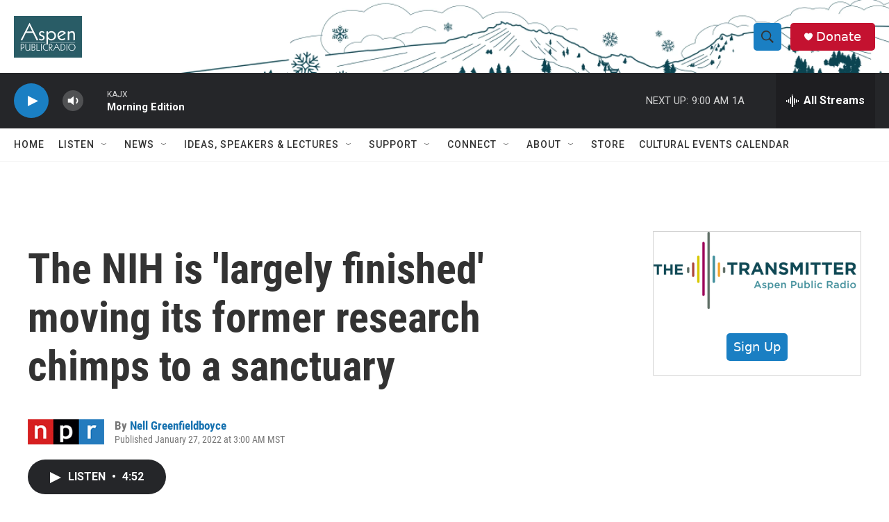

--- FILE ---
content_type: text/html;charset=UTF-8
request_url: https://www.aspenpublicradio.org/2022-01-27/the-nih-is-largely-finished-moving-its-former-research-chimps-to-a-sanctuary
body_size: 33654
content:
<!DOCTYPE html>
<html class="ArtP aside" lang="en">
    <head>
    <meta charset="UTF-8">

    

    <style data-cssvarsponyfill="true">
        :root { --siteBgColorInverse: #121212; --primaryTextColorInverse: #ffffff; --secondaryTextColorInverse: #cccccc; --tertiaryTextColorInverse: #cccccc; --headerBgColorInverse: #000000; --headerBorderColorInverse: #858585; --headerTextColorInverse: #ffffff; --headerTextColorHoverInverse: #ffffff; --secC1_Inverse: #a2a2a2; --secC4_Inverse: #282828; --headerNavBarBgColorInverse: #121212; --headerMenuBgColorInverse: #ffffff; --headerMenuTextColorInverse: #6b2b85; --headerMenuTextColorHoverInverse: #6b2b85; --liveBlogTextColorInverse: #ffffff; --applyButtonColorInverse: #4485D5; --applyButtonTextColorInverse: #4485D5; --siteBgColor: #ffffff; --primaryTextColor: #333333; --secondaryTextColor: #666666; --secC1: #767676; --secC4: #f5f5f5; --secC5: #ffffff; --siteBgColor: #ffffff; --siteInverseBgColor: #000000; --linkColor: #1772b0; --linkHoverColor: #125c8e; --headerBgColor: #ffffff; --headerBgColorInverse: #000000; --headerBorderColor: #e6e6e6; --headerBorderColorInverse: #858585; --tertiaryTextColor: #1c1c1c; --headerTextColor: #333333; --headerTextColorHover: #333333; --buttonTextColor: #ffffff; --headerNavBarBgColor: #ffffff; --headerNavBarTextColor: #333333; --headerMenuBgColor: #ffffff; --headerMenuTextColor: #333333; --headerMenuTextColorHover: #68ac4d; --liveBlogTextColor: #282829; --applyButtonColor: #194173; --applyButtonTextColor: #2c4273; --primaryColor1: #252629; --primaryColor2: #1a7fc3; --breakingColor: #ff6f00; --secC2: #cccccc; --secC3: #e6e6e6; --secC5: #ffffff; --linkColor: #1772b0; --linkHoverColor: #125c8e; --donateBGColor: #c41230; --headerIconColor: #ffffff; --hatButtonBgColor: #ffffff; --hatButtonBgHoverColor: #411c58; --hatButtonBorderColor: #411c58; --hatButtonBorderHoverColor: #ffffff; --hatButtoniconColor: #d62021; --hatButtonTextColor: #411c58; --hatButtonTextHoverColor: #ffffff; --footerTextColor: #ffffff; --footerTextBgColor: #ffffff; --footerPartnersBgColor: #000000; --listBorderColor: #030202; --gridBorderColor: #e6e6e6; --tagButtonBorderColor: #1772b0; --tagButtonTextColor: #1772b0; --breakingTextColor: #ffffff; --sectionTextColor: #ffffff; --contentWidth: 1240px; --primaryHeadlineFont: sans-serif; --secHlFont: sans-serif; --bodyFont: sans-serif; --colorWhite: #ffffff; --colorBlack: #000000;} .fonts-loaded { --primaryHeadlineFont: "Roboto"; --secHlFont: "Roboto Condensed"; --bodyFont: "Roboto"; --liveBlogBodyFont: "Roboto";}
    </style>

    

    <meta property="og:title" content="The NIH is &#x27;largely finished&#x27; moving its former research chimps to a sanctuary">

    <meta property="og:url" content="https://www.aspenpublicradio.org/2022-01-27/the-nih-is-largely-finished-moving-its-former-research-chimps-to-a-sanctuary">

    <meta property="og:image" content="https://npr.brightspotcdn.com/dims4/default/705c0cb/2147483647/strip/true/crop/2333x1225+0+554/resize/1200x630!/quality/90/?url=https%3A%2F%2Fmedia.npr.org%2Fassets%2Fimg%2F2022%2F01%2F26%2Fchimp-haven-1-a8zk5io4_sq-24d304c0e0dda7d42820a682a64e1dfdb46818e0.jpeg">

    
    <meta property="og:image:url" content="https://npr.brightspotcdn.com/dims4/default/705c0cb/2147483647/strip/true/crop/2333x1225+0+554/resize/1200x630!/quality/90/?url=https%3A%2F%2Fmedia.npr.org%2Fassets%2Fimg%2F2022%2F01%2F26%2Fchimp-haven-1-a8zk5io4_sq-24d304c0e0dda7d42820a682a64e1dfdb46818e0.jpeg">
    
    <meta property="og:image:width" content="1200">
    <meta property="og:image:height" content="630">
    <meta property="og:image:type" content="image/jpeg">
    

    <meta property="og:description" content="All chimps managed by the National Institutes of Health that are currently eligible to go to a sanctuary have been moved there, but animal welfare advocates say more should be allowed to go.">

    <meta property="og:site_name" content="Aspen Public Radio">



    <meta property="og:type" content="article">

    <meta property="article:author" content="https://www.aspenpublicradio.org/people/nell-greenfieldboyce">

    <meta property="article:published_time" content="2022-01-27T10:00:00">

    <meta property="article:modified_time" content="2022-01-27T10:01:02.227">

    <meta property="article:tag" content="Nation &amp; World">
<meta name="disqus.shortname" content="npr-kajx">
<meta name="disqus.url" content="https://www.aspenpublicradio.org/2022-01-27/the-nih-is-largely-finished-moving-its-former-research-chimps-to-a-sanctuary">
<meta name="disqus.title" content="The NIH is &#x27;largely finished&#x27; moving its former research chimps to a sanctuary">
<meta name="disqus.identifier" content="0000017e-9afb-d4e4-ad7e-bffb39120000">
    <meta property="fb:app_id" content="455838019876839">


    
    <meta name="twitter:card" content="summary_large_image"/>
    
    
    
    
    <meta name="twitter:description" content="All chimps managed by the National Institutes of Health that are currently eligible to go to a sanctuary have been moved there, but animal welfare advocates say more should be allowed to go."/>
    
    
    <meta name="twitter:image" content="https://npr.brightspotcdn.com/dims4/default/00cc4cd/2147483647/strip/true/crop/2333x1312+0+510/resize/1200x675!/quality/90/?url=https%3A%2F%2Fmedia.npr.org%2Fassets%2Fimg%2F2022%2F01%2F26%2Fchimp-haven-1-a8zk5io4_sq-24d304c0e0dda7d42820a682a64e1dfdb46818e0.jpeg"/>

    
    
    
    
    <meta name="twitter:title" content="The NIH is &#x27;largely finished&#x27; moving its former research chimps to a sanctuary"/>
    


    <link data-cssvarsponyfill="true" class="Webpack-css" rel="stylesheet" href="https://npr.brightspotcdn.com/resource/00000177-1bc0-debb-a57f-dfcf4a950000/styleguide/All.min.0db89f2a608a6b13cec2d9fc84f71c45.gz.css">

    

    <style>.FooterNavigation-items-item {
    display: inline-block
}</style>
<style>[class*='-articleBody'] > ul,
[class*='-articleBody'] > ul ul {
    list-style-type: disc;
}</style>


    <meta name="viewport" content="width=device-width, initial-scale=1, viewport-fit=cover"><title>The NIH is &#x27;largely finished&#x27; moving its former research chimps to a sanctuary | Aspen Public Radio</title><meta name="description" content="All chimps managed by the National Institutes of Health that are currently eligible to go to a sanctuary have been moved there, but animal welfare advocates say more should be allowed to go."><link rel="canonical" href="https://www.npr.org/2022/01/27/1075856486/nih-is-largely-finished-moving-its-former-research-chimps-to-a-sanctuary"><meta name="brightspot.contentId" content="0000017e-9afb-d4e4-ad7e-bffb39120000"><link rel="apple-touch-icon"sizes="180x180"href="/apple-touch-icon.png"><link rel="icon"type="image/png"href="/favicon-32x32.png"><link rel="icon"type="image/png"href="/favicon-16x16.png">
    
    
    <meta name="brightspot-dataLayer" content="{
  &quot;author&quot; : &quot;Nell Greenfieldboyce&quot;,
  &quot;bspStoryId&quot; : &quot;0000017e-9afb-d4e4-ad7e-bffb39120000&quot;,
  &quot;category&quot; : &quot;&quot;,
  &quot;inlineAudio&quot; : 1,
  &quot;keywords&quot; : &quot;Nation &amp; World&quot;,
  &quot;nprCmsSite&quot; : true,
  &quot;nprStoryId&quot; : &quot;1075856486&quot;,
  &quot;pageType&quot; : &quot;news-story&quot;,
  &quot;program&quot; : &quot;Morning Edition with Megan Tackett&quot;,
  &quot;publishedDate&quot; : &quot;2022-01-27T03:00:00Z&quot;,
  &quot;siteName&quot; : &quot;Aspen Public Radio&quot;,
  &quot;station&quot; : &quot;Aspen Public Radio&quot;,
  &quot;stationOrgId&quot; : &quot;1177&quot;,
  &quot;storyOrgId&quot; : &quot;s1&quot;,
  &quot;storyTheme&quot; : &quot;news-story&quot;,
  &quot;storyTitle&quot; : &quot;The NIH is &#x27;largely finished&#x27; moving its former research chimps to a sanctuary&quot;,
  &quot;timezone&quot; : &quot;America/Denver&quot;,
  &quot;wordCount&quot; : 0,
  &quot;series&quot; : &quot;&quot;
}">
    <script id="brightspot-dataLayer">
        (function () {
            var dataValue = document.head.querySelector('meta[name="brightspot-dataLayer"]').content;
            if (dataValue) {
                window.brightspotDataLayer = JSON.parse(dataValue);
            }
        })();
    </script>

    

    

    
    <script src="https://npr.brightspotcdn.com/resource/00000177-1bc0-debb-a57f-dfcf4a950000/styleguide/All.min.fd8f7fccc526453c829dde80fc7c2ef5.gz.js" async></script>
    

    <script type="application/ld+json">{"@context":"http://schema.org","@type":"NewsArticle","author":[{"@context":"http://schema.org","@type":"Person","name":"Nell Greenfieldboyce","url":"https://www.aspenpublicradio.org/people/nell-greenfieldboyce"}],"dateModified":"2022-01-27T05:01:02Z","datePublished":"2022-01-27T05:00:00Z","headline":"The NIH is 'largely finished' moving its former research chimps to a sanctuary","image":{"@context":"http://schema.org","@type":"ImageObject","url":"https://media.npr.org/assets/img/2022/01/26/chimp-haven-1-a8zk5io4-0b43112f16a6a8cd48768b05580b16740cda1a0a.jpeg"},"mainEntityOfPage":{"@type":"NewsArticle","@id":"https://www.aspenpublicradio.org/2022-01-27/the-nih-is-largely-finished-moving-its-former-research-chimps-to-a-sanctuary"},"publisher":{"@type":"Organization","name":"ASPEN","logo":{"@context":"http://schema.org","@type":"ImageObject","height":"60","url":"https://npr.brightspotcdn.com/dims4/default/599d059/2147483647/resize/x60/quality/90/?url=http%3A%2F%2Fnpr-brightspot.s3.amazonaws.com%2F97%2F06%2F01bf5bfd42d49dd3f39f0a452020%2Fapr-logoteal-boxed-web.png","width":"98"}}}</script><meta name="gtm-dataLayer" content="{
  &quot;gtmAuthor&quot; : &quot;Nell Greenfieldboyce&quot;,
  &quot;gtmBspStoryId&quot; : &quot;0000017e-9afb-d4e4-ad7e-bffb39120000&quot;,
  &quot;gtmCategory&quot; : &quot;&quot;,
  &quot;gtmInlineAudio&quot; : 1,
  &quot;gtmKeywords&quot; : &quot;Nation &amp; World&quot;,
  &quot;gtmNprCmsSite&quot; : true,
  &quot;gtmNprStoryId&quot; : &quot;1075856486&quot;,
  &quot;gtmPageType&quot; : &quot;news-story&quot;,
  &quot;gtmProgram&quot; : &quot;Morning Edition with Megan Tackett&quot;,
  &quot;gtmPublishedDate&quot; : &quot;2022-01-27T03:00:00Z&quot;,
  &quot;gtmSiteName&quot; : &quot;Aspen Public Radio&quot;,
  &quot;gtmStation&quot; : &quot;Aspen Public Radio&quot;,
  &quot;gtmStationOrgId&quot; : &quot;1177&quot;,
  &quot;gtmStoryOrgId&quot; : &quot;s1&quot;,
  &quot;gtmStoryTheme&quot; : &quot;news-story&quot;,
  &quot;gtmStoryTitle&quot; : &quot;The NIH is &#x27;largely finished&#x27; moving its former research chimps to a sanctuary&quot;,
  &quot;gtmTimezone&quot; : &quot;America/Denver&quot;,
  &quot;gtmWordCount&quot; : 0,
  &quot;gtmSeries&quot; : &quot;&quot;
}"><script>

    (function () {
        var dataValue = document.head.querySelector('meta[name="gtm-dataLayer"]').content;
        if (dataValue) {
            window.dataLayer = window.dataLayer || [];
            dataValue = JSON.parse(dataValue);
            dataValue['event'] = 'gtmFirstView';
            window.dataLayer.push(dataValue);
        }
    })();

    (function(w,d,s,l,i){w[l]=w[l]||[];w[l].push({'gtm.start':
            new Date().getTime(),event:'gtm.js'});var f=d.getElementsByTagName(s)[0],
        j=d.createElement(s),dl=l!='dataLayer'?'&l='+l:'';j.async=true;j.src=
        'https://www.googletagmanager.com/gtm.js?id='+i+dl;f.parentNode.insertBefore(j,f);
})(window,document,'script','dataLayer','GTM-N39QFDR');</script><script type="application/ld+json">{"@context":"http://schema.org","@type":"ListenAction","description":"All chimps managed by the National Institutes of Health that are currently eligible to go to a sanctuary have been moved there, but animal welfare advocates say more should be allowed to go.","name":"The NIH is 'largely finished' moving its former research chimps to a sanctuary"}</script><!-- no longer used, moved disqus script to be loaded by ps-disqus-comment-module.js to avoid errors --><script>

  window.fbAsyncInit = function() {
      FB.init({
          
              appId : '455838019876839',
          
          xfbml : true,
          version : 'v2.9'
      });
  };

  (function(d, s, id){
     var js, fjs = d.getElementsByTagName(s)[0];
     if (d.getElementById(id)) {return;}
     js = d.createElement(s); js.id = id;
     js.src = "//connect.facebook.net/en_US/sdk.js";
     fjs.parentNode.insertBefore(js, fjs);
   }(document, 'script', 'facebook-jssdk'));
</script>
<script async="async" src="https://securepubads.g.doubleclick.net/tag/js/gpt.js"></script>
<script type="text/javascript">
    // Google tag setup
    var googletag = googletag || {};
    googletag.cmd = googletag.cmd || [];

    googletag.cmd.push(function () {
        // @see https://developers.google.com/publisher-tag/reference#googletag.PubAdsService_enableLazyLoad
        googletag.pubads().enableLazyLoad({
            fetchMarginPercent: 100, // fetch and render ads within this % of viewport
            renderMarginPercent: 100,
            mobileScaling: 1  // Same on mobile.
        });

        googletag.pubads().enableSingleRequest()
        googletag.pubads().enableAsyncRendering()
        googletag.pubads().collapseEmptyDivs()
        googletag.pubads().disableInitialLoad()
        googletag.enableServices()
    })
</script>
<script>window.addEventListener('DOMContentLoaded', (event) => {
    window.nulldurationobserver = new MutationObserver(function (mutations) {
        document.querySelectorAll('.StreamPill-duration').forEach(pill => { 
      if (pill.innerText == "LISTENNULL") {
         pill.innerText = "LISTEN"
      } 
    });
      });

      window.nulldurationobserver.observe(document.body, {
        childList: true,
        subtree: true
      });
});
</script>


    <script>
        var head = document.getElementsByTagName('head')
        head = head[0]
        var link = document.createElement('link');
        link.setAttribute('href', 'https://fonts.googleapis.com/css?family=Roboto|Roboto:400,500,700&display=swap');
        var relList = link.relList;

        if (relList && relList.supports('preload')) {
            link.setAttribute('as', 'style');
            link.setAttribute('rel', 'preload');
            link.setAttribute('onload', 'this.rel="stylesheet"');
            link.setAttribute('crossorigin', 'anonymous');
        } else {
            link.setAttribute('rel', 'stylesheet');
        }

        head.appendChild(link);
    </script>
</head>


    <body class="Page-body" data-content-width="1240px">
    <noscript>
    <iframe src="https://www.googletagmanager.com/ns.html?id=GTM-N39QFDR" height="0" width="0" style="display:none;visibility:hidden"></iframe>
</noscript>
        

    <!-- Putting icons here, so we don't have to include in a bunch of -body hbs's -->
<svg xmlns="http://www.w3.org/2000/svg" style="display:none" id="iconsMap1" class="iconsMap">
    <symbol id="play-icon" viewBox="0 0 115 115">
        <polygon points="0,0 115,57.5 0,115" fill="currentColor" />
    </symbol>
    <symbol id="grid" viewBox="0 0 32 32">
            <g>
                <path d="M6.4,5.7 C6.4,6.166669 6.166669,6.4 5.7,6.4 L0.7,6.4 C0.233331,6.4 0,6.166669 0,5.7 L0,0.7 C0,0.233331 0.233331,0 0.7,0 L5.7,0 C6.166669,0 6.4,0.233331 6.4,0.7 L6.4,5.7 Z M19.2,5.7 C19.2,6.166669 18.966669,6.4 18.5,6.4 L13.5,6.4 C13.033331,6.4 12.8,6.166669 12.8,5.7 L12.8,0.7 C12.8,0.233331 13.033331,0 13.5,0 L18.5,0 C18.966669,0 19.2,0.233331 19.2,0.7 L19.2,5.7 Z M32,5.7 C32,6.166669 31.766669,6.4 31.3,6.4 L26.3,6.4 C25.833331,6.4 25.6,6.166669 25.6,5.7 L25.6,0.7 C25.6,0.233331 25.833331,0 26.3,0 L31.3,0 C31.766669,0 32,0.233331 32,0.7 L32,5.7 Z M6.4,18.5 C6.4,18.966669 6.166669,19.2 5.7,19.2 L0.7,19.2 C0.233331,19.2 0,18.966669 0,18.5 L0,13.5 C0,13.033331 0.233331,12.8 0.7,12.8 L5.7,12.8 C6.166669,12.8 6.4,13.033331 6.4,13.5 L6.4,18.5 Z M19.2,18.5 C19.2,18.966669 18.966669,19.2 18.5,19.2 L13.5,19.2 C13.033331,19.2 12.8,18.966669 12.8,18.5 L12.8,13.5 C12.8,13.033331 13.033331,12.8 13.5,12.8 L18.5,12.8 C18.966669,12.8 19.2,13.033331 19.2,13.5 L19.2,18.5 Z M32,18.5 C32,18.966669 31.766669,19.2 31.3,19.2 L26.3,19.2 C25.833331,19.2 25.6,18.966669 25.6,18.5 L25.6,13.5 C25.6,13.033331 25.833331,12.8 26.3,12.8 L31.3,12.8 C31.766669,12.8 32,13.033331 32,13.5 L32,18.5 Z M6.4,31.3 C6.4,31.766669 6.166669,32 5.7,32 L0.7,32 C0.233331,32 0,31.766669 0,31.3 L0,26.3 C0,25.833331 0.233331,25.6 0.7,25.6 L5.7,25.6 C6.166669,25.6 6.4,25.833331 6.4,26.3 L6.4,31.3 Z M19.2,31.3 C19.2,31.766669 18.966669,32 18.5,32 L13.5,32 C13.033331,32 12.8,31.766669 12.8,31.3 L12.8,26.3 C12.8,25.833331 13.033331,25.6 13.5,25.6 L18.5,25.6 C18.966669,25.6 19.2,25.833331 19.2,26.3 L19.2,31.3 Z M32,31.3 C32,31.766669 31.766669,32 31.3,32 L26.3,32 C25.833331,32 25.6,31.766669 25.6,31.3 L25.6,26.3 C25.6,25.833331 25.833331,25.6 26.3,25.6 L31.3,25.6 C31.766669,25.6 32,25.833331 32,26.3 L32,31.3 Z" id=""></path>
            </g>
    </symbol>
    <symbol id="radio-stream" width="18" height="19" viewBox="0 0 18 19">
        <g fill="currentColor" fill-rule="nonzero">
            <path d="M.5 8c-.276 0-.5.253-.5.565v1.87c0 .312.224.565.5.565s.5-.253.5-.565v-1.87C1 8.253.776 8 .5 8zM2.5 8c-.276 0-.5.253-.5.565v1.87c0 .312.224.565.5.565s.5-.253.5-.565v-1.87C3 8.253 2.776 8 2.5 8zM3.5 7c-.276 0-.5.276-.5.617v3.766c0 .34.224.617.5.617s.5-.276.5-.617V7.617C4 7.277 3.776 7 3.5 7zM5.5 6c-.276 0-.5.275-.5.613v5.774c0 .338.224.613.5.613s.5-.275.5-.613V6.613C6 6.275 5.776 6 5.5 6zM6.5 4c-.276 0-.5.26-.5.58v8.84c0 .32.224.58.5.58s.5-.26.5-.58V4.58C7 4.26 6.776 4 6.5 4zM8.5 0c-.276 0-.5.273-.5.61v17.78c0 .337.224.61.5.61s.5-.273.5-.61V.61C9 .273 8.776 0 8.5 0zM9.5 2c-.276 0-.5.274-.5.612v14.776c0 .338.224.612.5.612s.5-.274.5-.612V2.612C10 2.274 9.776 2 9.5 2zM11.5 5c-.276 0-.5.276-.5.616v8.768c0 .34.224.616.5.616s.5-.276.5-.616V5.616c0-.34-.224-.616-.5-.616zM12.5 6c-.276 0-.5.262-.5.584v4.832c0 .322.224.584.5.584s.5-.262.5-.584V6.584c0-.322-.224-.584-.5-.584zM14.5 7c-.276 0-.5.29-.5.647v3.706c0 .357.224.647.5.647s.5-.29.5-.647V7.647C15 7.29 14.776 7 14.5 7zM15.5 8c-.276 0-.5.253-.5.565v1.87c0 .312.224.565.5.565s.5-.253.5-.565v-1.87c0-.312-.224-.565-.5-.565zM17.5 8c-.276 0-.5.253-.5.565v1.87c0 .312.224.565.5.565s.5-.253.5-.565v-1.87c0-.312-.224-.565-.5-.565z"/>
        </g>
    </symbol>
    <symbol id="icon-magnify" viewBox="0 0 31 31">
        <g>
            <path fill-rule="evenodd" d="M22.604 18.89l-.323.566 8.719 8.8L28.255 31l-8.719-8.8-.565.404c-2.152 1.346-4.386 2.018-6.7 2.018-3.39 0-6.284-1.21-8.679-3.632C1.197 18.568 0 15.66 0 12.27c0-3.39 1.197-6.283 3.592-8.678C5.987 1.197 8.88 0 12.271 0c3.39 0 6.283 1.197 8.678 3.592 2.395 2.395 3.593 5.288 3.593 8.679 0 2.368-.646 4.574-1.938 6.62zM19.162 5.77C17.322 3.925 15.089 3 12.46 3c-2.628 0-4.862.924-6.702 2.77C3.92 7.619 3 9.862 3 12.5c0 2.639.92 4.882 2.76 6.73C7.598 21.075 9.832 22 12.46 22c2.629 0 4.862-.924 6.702-2.77C21.054 17.33 22 15.085 22 12.5c0-2.586-.946-4.83-2.838-6.73z"/>
        </g>
    </symbol>
    <symbol id="burger-menu" viewBox="0 0 14 10">
        <g>
            <path fill-rule="evenodd" d="M0 5.5v-1h14v1H0zM0 1V0h14v1H0zm0 9V9h14v1H0z"></path>
        </g>
    </symbol>
    <symbol id="close-x" viewBox="0 0 14 14">
        <g>
            <path fill-rule="nonzero" d="M6.336 7L0 .664.664 0 7 6.336 13.336 0 14 .664 7.664 7 14 13.336l-.664.664L7 7.664.664 14 0 13.336 6.336 7z"></path>
        </g>
    </symbol>
    <symbol id="share-more-arrow" viewBox="0 0 512 512" style="enable-background:new 0 0 512 512;">
        <g>
            <g>
                <path d="M512,241.7L273.643,3.343v156.152c-71.41,3.744-138.015,33.337-188.958,84.28C30.075,298.384,0,370.991,0,448.222v60.436
                    l29.069-52.985c45.354-82.671,132.173-134.027,226.573-134.027c5.986,0,12.004,0.212,18.001,0.632v157.779L512,241.7z
                    M255.642,290.666c-84.543,0-163.661,36.792-217.939,98.885c26.634-114.177,129.256-199.483,251.429-199.483h15.489V78.131
                    l163.568,163.568L304.621,405.267V294.531l-13.585-1.683C279.347,291.401,267.439,290.666,255.642,290.666z"></path>
            </g>
        </g>
    </symbol>
    <symbol id="chevron" viewBox="0 0 100 100">
        <g>
            <path d="M22.4566257,37.2056786 L-21.4456527,71.9511488 C-22.9248661,72.9681457 -24.9073712,72.5311671 -25.8758148,70.9765924 L-26.9788683,69.2027424 C-27.9450684,67.6481676 -27.5292733,65.5646602 -26.0500598,64.5484493 L20.154796,28.2208967 C21.5532435,27.2597011 23.3600078,27.2597011 24.759951,28.2208967 L71.0500598,64.4659264 C72.5292733,65.4829232 72.9450684,67.5672166 71.9788683,69.1217913 L70.8750669,70.8956413 C69.9073712,72.4502161 67.9241183,72.8848368 66.4449048,71.8694118 L22.4566257,37.2056786 Z" id="Transparent-Chevron" transform="translate(22.500000, 50.000000) rotate(90.000000) translate(-22.500000, -50.000000) "></path>
        </g>
    </symbol>
</svg>

<svg xmlns="http://www.w3.org/2000/svg" style="display:none" id="iconsMap2" class="iconsMap">
    <symbol id="mono-icon-facebook" viewBox="0 0 10 19">
        <path fill-rule="evenodd" d="M2.707 18.25V10.2H0V7h2.707V4.469c0-1.336.375-2.373 1.125-3.112C4.582.62 5.578.25 6.82.25c1.008 0 1.828.047 2.461.14v2.848H7.594c-.633 0-1.067.14-1.301.422-.188.235-.281.61-.281 1.125V7H9l-.422 3.2H6.012v8.05H2.707z"></path>
    </symbol>
    <symbol id="mono-icon-instagram" viewBox="0 0 17 17">
        <g>
            <path fill-rule="evenodd" d="M8.281 4.207c.727 0 1.4.182 2.022.545a4.055 4.055 0 0 1 1.476 1.477c.364.62.545 1.294.545 2.021 0 .727-.181 1.4-.545 2.021a4.055 4.055 0 0 1-1.476 1.477 3.934 3.934 0 0 1-2.022.545c-.726 0-1.4-.182-2.021-.545a4.055 4.055 0 0 1-1.477-1.477 3.934 3.934 0 0 1-.545-2.021c0-.727.182-1.4.545-2.021A4.055 4.055 0 0 1 6.26 4.752a3.934 3.934 0 0 1 2.021-.545zm0 6.68a2.54 2.54 0 0 0 1.864-.774 2.54 2.54 0 0 0 .773-1.863 2.54 2.54 0 0 0-.773-1.863 2.54 2.54 0 0 0-1.864-.774 2.54 2.54 0 0 0-1.863.774 2.54 2.54 0 0 0-.773 1.863c0 .727.257 1.348.773 1.863a2.54 2.54 0 0 0 1.863.774zM13.45 4.03c-.023.258-.123.48-.299.668a.856.856 0 0 1-.65.281.913.913 0 0 1-.668-.28.913.913 0 0 1-.281-.669c0-.258.094-.48.281-.668a.913.913 0 0 1 .668-.28c.258 0 .48.093.668.28.187.188.281.41.281.668zm2.672.95c.023.656.035 1.746.035 3.269 0 1.523-.017 2.62-.053 3.287-.035.668-.134 1.248-.298 1.74a4.098 4.098 0 0 1-.967 1.53 4.098 4.098 0 0 1-1.53.966c-.492.164-1.072.264-1.74.3-.668.034-1.763.052-3.287.052-1.523 0-2.619-.018-3.287-.053-.668-.035-1.248-.146-1.74-.334a3.747 3.747 0 0 1-1.53-.931 4.098 4.098 0 0 1-.966-1.53c-.164-.492-.264-1.072-.299-1.74C.424 10.87.406 9.773.406 8.25S.424 5.63.46 4.963c.035-.668.135-1.248.299-1.74.21-.586.533-1.096.967-1.53A4.098 4.098 0 0 1 3.254.727c.492-.164 1.072-.264 1.74-.3C5.662.394 6.758.376 8.281.376c1.524 0 2.62.018 3.287.053.668.035 1.248.135 1.74.299a4.098 4.098 0 0 1 2.496 2.496c.165.492.27 1.078.317 1.757zm-1.687 7.91c.14-.399.234-1.032.28-1.899.024-.515.036-1.242.036-2.18V7.689c0-.961-.012-1.688-.035-2.18-.047-.89-.14-1.524-.281-1.899a2.537 2.537 0 0 0-1.512-1.511c-.375-.14-1.008-.235-1.899-.282a51.292 51.292 0 0 0-2.18-.035H7.72c-.938 0-1.664.012-2.18.035-.867.047-1.5.141-1.898.282a2.537 2.537 0 0 0-1.512 1.511c-.14.375-.234 1.008-.281 1.899a51.292 51.292 0 0 0-.036 2.18v1.125c0 .937.012 1.664.036 2.18.047.866.14 1.5.28 1.898.306.726.81 1.23 1.513 1.511.398.141 1.03.235 1.898.282.516.023 1.242.035 2.18.035h1.125c.96 0 1.687-.012 2.18-.035.89-.047 1.523-.141 1.898-.282.726-.304 1.23-.808 1.512-1.511z"></path>
        </g>
    </symbol>
    <symbol id="mono-icon-email" viewBox="0 0 512 512">
        <g>
            <path d="M67,148.7c11,5.8,163.8,89.1,169.5,92.1c5.7,3,11.5,4.4,20.5,4.4c9,0,14.8-1.4,20.5-4.4c5.7-3,158.5-86.3,169.5-92.1
                c4.1-2.1,11-5.9,12.5-10.2c2.6-7.6-0.2-10.5-11.3-10.5H257H65.8c-11.1,0-13.9,3-11.3,10.5C56,142.9,62.9,146.6,67,148.7z"></path>
            <path d="M455.7,153.2c-8.2,4.2-81.8,56.6-130.5,88.1l82.2,92.5c2,2,2.9,4.4,1.8,5.6c-1.2,1.1-3.8,0.5-5.9-1.4l-98.6-83.2
                c-14.9,9.6-25.4,16.2-27.2,17.2c-7.7,3.9-13.1,4.4-20.5,4.4c-7.4,0-12.8-0.5-20.5-4.4c-1.9-1-12.3-7.6-27.2-17.2l-98.6,83.2
                c-2,2-4.7,2.6-5.9,1.4c-1.2-1.1-0.3-3.6,1.7-5.6l82.1-92.5c-48.7-31.5-123.1-83.9-131.3-88.1c-8.8-4.5-9.3,0.8-9.3,4.9
                c0,4.1,0,205,0,205c0,9.3,13.7,20.9,23.5,20.9H257h185.5c9.8,0,21.5-11.7,21.5-20.9c0,0,0-201,0-205
                C464,153.9,464.6,148.7,455.7,153.2z"></path>
        </g>
    </symbol>
    <symbol id="default-image" width="24" height="24" viewBox="0 0 24 24" fill="none" stroke="currentColor" stroke-width="2" stroke-linecap="round" stroke-linejoin="round" class="feather feather-image">
        <rect x="3" y="3" width="18" height="18" rx="2" ry="2"></rect>
        <circle cx="8.5" cy="8.5" r="1.5"></circle>
        <polyline points="21 15 16 10 5 21"></polyline>
    </symbol>
    <symbol id="icon-email" width="18px" viewBox="0 0 20 14">
        <g id="Symbols" stroke="none" stroke-width="1" fill="none" fill-rule="evenodd" stroke-linecap="round" stroke-linejoin="round">
            <g id="social-button-bar" transform="translate(-125.000000, -8.000000)" stroke="#000000">
                <g id="Group-2" transform="translate(120.000000, 0.000000)">
                    <g id="envelope" transform="translate(6.000000, 9.000000)">
                        <path d="M17.5909091,10.6363636 C17.5909091,11.3138182 17.0410909,11.8636364 16.3636364,11.8636364 L1.63636364,11.8636364 C0.958909091,11.8636364 0.409090909,11.3138182 0.409090909,10.6363636 L0.409090909,1.63636364 C0.409090909,0.958090909 0.958909091,0.409090909 1.63636364,0.409090909 L16.3636364,0.409090909 C17.0410909,0.409090909 17.5909091,0.958090909 17.5909091,1.63636364 L17.5909091,10.6363636 L17.5909091,10.6363636 Z" id="Stroke-406"></path>
                        <polyline id="Stroke-407" points="17.1818182 0.818181818 9 7.36363636 0.818181818 0.818181818"></polyline>
                    </g>
                </g>
            </g>
        </g>
    </symbol>
    <symbol id="mono-icon-print" viewBox="0 0 12 12">
        <g fill-rule="evenodd">
            <path fill-rule="nonzero" d="M9 10V7H3v3H1a1 1 0 0 1-1-1V4a1 1 0 0 1 1-1h10a1 1 0 0 1 1 1v3.132A2.868 2.868 0 0 1 9.132 10H9zm.5-4.5a1 1 0 1 0 0-2 1 1 0 0 0 0 2zM3 0h6v2H3z"></path>
            <path d="M4 8h4v4H4z"></path>
        </g>
    </symbol>
    <symbol id="mono-icon-copylink" viewBox="0 0 12 12">
        <g fill-rule="evenodd">
            <path d="M10.199 2.378c.222.205.4.548.465.897.062.332.016.614-.132.774L8.627 6.106c-.187.203-.512.232-.75-.014a.498.498 0 0 0-.706.028.499.499 0 0 0 .026.706 1.509 1.509 0 0 0 2.165-.04l1.903-2.06c.37-.398.506-.98.382-1.636-.105-.557-.392-1.097-.77-1.445L9.968.8C9.591.452 9.03.208 8.467.145 7.803.072 7.233.252 6.864.653L4.958 2.709a1.509 1.509 0 0 0 .126 2.161.5.5 0 1 0 .68-.734c-.264-.218-.26-.545-.071-.747L7.597 1.33c.147-.16.425-.228.76-.19.353.038.71.188.931.394l.91.843.001.001zM1.8 9.623c-.222-.205-.4-.549-.465-.897-.062-.332-.016-.614.132-.774l1.905-2.057c.187-.203.512-.232.75.014a.498.498 0 0 0 .706-.028.499.499 0 0 0-.026-.706 1.508 1.508 0 0 0-2.165.04L.734 7.275c-.37.399-.506.98-.382 1.637.105.557.392 1.097.77 1.445l.91.843c.376.35.937.594 1.5.656.664.073 1.234-.106 1.603-.507L7.04 9.291a1.508 1.508 0 0 0-.126-2.16.5.5 0 0 0-.68.734c.264.218.26.545.071.747l-1.904 2.057c-.147.16-.425.228-.76.191-.353-.038-.71-.188-.931-.394l-.91-.843z"></path>
            <path d="M8.208 3.614a.5.5 0 0 0-.707.028L3.764 7.677a.5.5 0 0 0 .734.68L8.235 4.32a.5.5 0 0 0-.027-.707"></path>
        </g>
    </symbol>
    <symbol id="mono-icon-linkedin" viewBox="0 0 16 17">
        <g fill-rule="evenodd">
            <path d="M3.734 16.125H.464V5.613h3.27zM2.117 4.172c-.515 0-.96-.188-1.336-.563A1.825 1.825 0 0 1 .22 2.273c0-.515.187-.96.562-1.335.375-.375.82-.563 1.336-.563.516 0 .961.188 1.336.563.375.375.563.82.563 1.335 0 .516-.188.961-.563 1.336-.375.375-.82.563-1.336.563zM15.969 16.125h-3.27v-5.133c0-.844-.07-1.453-.21-1.828-.259-.633-.762-.95-1.512-.95s-1.278.282-1.582.845c-.235.421-.352 1.043-.352 1.863v5.203H5.809V5.613h3.128v1.442h.036c.234-.469.609-.856 1.125-1.16.562-.375 1.218-.563 1.968-.563 1.524 0 2.59.48 3.2 1.441.468.774.703 1.97.703 3.586v5.766z"></path>
        </g>
    </symbol>
    <symbol id="mono-icon-pinterest" viewBox="0 0 512 512">
        <g>
            <path d="M256,32C132.3,32,32,132.3,32,256c0,91.7,55.2,170.5,134.1,205.2c-0.6-15.6-0.1-34.4,3.9-51.4
                c4.3-18.2,28.8-122.1,28.8-122.1s-7.2-14.3-7.2-35.4c0-33.2,19.2-58,43.2-58c20.4,0,30.2,15.3,30.2,33.6
                c0,20.5-13.1,51.1-19.8,79.5c-5.6,23.8,11.9,43.1,35.4,43.1c42.4,0,71-54.5,71-119.1c0-49.1-33.1-85.8-93.2-85.8
                c-67.9,0-110.3,50.7-110.3,107.3c0,19.5,5.8,33.3,14.8,43.9c4.1,4.9,4.7,6.9,3.2,12.5c-1.1,4.1-3.5,14-4.6,18
                c-1.5,5.7-6.1,7.7-11.2,5.6c-31.3-12.8-45.9-47-45.9-85.6c0-63.6,53.7-139.9,160.1-139.9c85.5,0,141.8,61.9,141.8,128.3
                c0,87.9-48.9,153.5-120.9,153.5c-24.2,0-46.9-13.1-54.7-27.9c0,0-13,51.6-15.8,61.6c-4.7,17.3-14,34.5-22.5,48
                c20.1,5.9,41.4,9.2,63.5,9.2c123.7,0,224-100.3,224-224C480,132.3,379.7,32,256,32z"></path>
        </g>
    </symbol>
    <symbol id="mono-icon-tumblr" viewBox="0 0 512 512">
        <g>
            <path d="M321.2,396.3c-11.8,0-22.4-2.8-31.5-8.3c-6.9-4.1-11.5-9.6-14-16.4c-2.6-6.9-3.6-22.3-3.6-46.4V224h96v-64h-96V48h-61.9
                c-2.7,21.5-7.5,44.7-14.5,58.6c-7,13.9-14,25.8-25.6,35.7c-11.6,9.9-25.6,17.9-41.9,23.3V224h48v140.4c0,19,2,33.5,5.9,43.5
                c4,10,11.1,19.5,21.4,28.4c10.3,8.9,22.8,15.7,37.3,20.5c14.6,4.8,31.4,7.2,50.4,7.2c16.7,0,30.3-1.7,44.7-5.1
                c14.4-3.4,30.5-9.3,48.2-17.6v-65.6C363.2,389.4,342.3,396.3,321.2,396.3z"></path>
        </g>
    </symbol>
    <symbol id="mono-icon-twitter" viewBox="0 0 1200 1227">
        <g>
            <path d="M714.163 519.284L1160.89 0H1055.03L667.137 450.887L357.328 0H0L468.492 681.821L0 1226.37H105.866L515.491
            750.218L842.672 1226.37H1200L714.137 519.284H714.163ZM569.165 687.828L521.697 619.934L144.011 79.6944H306.615L611.412
            515.685L658.88 583.579L1055.08 1150.3H892.476L569.165 687.854V687.828Z" fill="white"></path>
        </g>
    </symbol>
    <symbol id="mono-icon-youtube" viewBox="0 0 512 512">
        <g>
            <path fill-rule="evenodd" d="M508.6,148.8c0-45-33.1-81.2-74-81.2C379.2,65,322.7,64,265,64c-3,0-6,0-9,0s-6,0-9,0c-57.6,0-114.2,1-169.6,3.6
                c-40.8,0-73.9,36.4-73.9,81.4C1,184.6-0.1,220.2,0,255.8C-0.1,291.4,1,327,3.4,362.7c0,45,33.1,81.5,73.9,81.5
                c58.2,2.7,117.9,3.9,178.6,3.8c60.8,0.2,120.3-1,178.6-3.8c40.9,0,74-36.5,74-81.5c2.4-35.7,3.5-71.3,3.4-107
                C512.1,220.1,511,184.5,508.6,148.8z M207,353.9V157.4l145,98.2L207,353.9z"></path>
        </g>
    </symbol>
    <symbol id="mono-icon-flipboard" viewBox="0 0 500 500">
        <g>
            <path d="M0,0V500H500V0ZM400,200H300V300H200V400H100V100H400Z"></path>
        </g>
    </symbol>
    <symbol id="mono-icon-bluesky" viewBox="0 0 568 501">
        <g>
            <path d="M123.121 33.6637C188.241 82.5526 258.281 181.681 284 234.873C309.719 181.681 379.759 82.5526 444.879
            33.6637C491.866 -1.61183 568 -28.9064 568 57.9464C568 75.2916 558.055 203.659 552.222 224.501C531.947 296.954
            458.067 315.434 392.347 304.249C507.222 323.8 536.444 388.56 473.333 453.32C353.473 576.312 301.061 422.461
            287.631 383.039C285.169 375.812 284.017 372.431 284 375.306C283.983 372.431 282.831 375.812 280.369 383.039C266.939
            422.461 214.527 576.312 94.6667 453.32C31.5556 388.56 60.7778 323.8 175.653 304.249C109.933 315.434 36.0535
            296.954 15.7778 224.501C9.94525 203.659 0 75.2916 0 57.9464C0 -28.9064 76.1345 -1.61183 123.121 33.6637Z"
            fill="white">
            </path>
        </g>
    </symbol>
    <symbol id="mono-icon-threads" viewBox="0 0 192 192">
        <g>
            <path d="M141.537 88.9883C140.71 88.5919 139.87 88.2104 139.019 87.8451C137.537 60.5382 122.616 44.905 97.5619 44.745C97.4484 44.7443 97.3355 44.7443 97.222 44.7443C82.2364 44.7443 69.7731 51.1409 62.102 62.7807L75.881 72.2328C81.6116 63.5383 90.6052 61.6848 97.2286 61.6848C97.3051 61.6848 97.3819 61.6848 97.4576 61.6855C105.707 61.7381 111.932 64.1366 115.961 68.814C118.893 72.2193 120.854 76.925 121.825 82.8638C114.511 81.6207 106.601 81.2385 98.145 81.7233C74.3247 83.0954 59.0111 96.9879 60.0396 116.292C60.5615 126.084 65.4397 134.508 73.775 140.011C80.8224 144.663 89.899 146.938 99.3323 146.423C111.79 145.74 121.563 140.987 128.381 132.296C133.559 125.696 136.834 117.143 138.28 106.366C144.217 109.949 148.617 114.664 151.047 120.332C155.179 129.967 155.42 145.8 142.501 158.708C131.182 170.016 117.576 174.908 97.0135 175.059C74.2042 174.89 56.9538 167.575 45.7381 153.317C35.2355 139.966 29.8077 120.682 29.6052 96C29.8077 71.3178 35.2355 52.0336 45.7381 38.6827C56.9538 24.4249 74.2039 17.11 97.0132 16.9405C119.988 17.1113 137.539 24.4614 149.184 38.788C154.894 45.8136 159.199 54.6488 162.037 64.9503L178.184 60.6422C174.744 47.9622 169.331 37.0357 161.965 27.974C147.036 9.60668 125.202 0.195148 97.0695 0H96.9569C68.8816 0.19447 47.2921 9.6418 32.7883 28.0793C19.8819 44.4864 13.2244 67.3157 13.0007 95.9325L13 96L13.0007 96.0675C13.2244 124.684 19.8819 147.514 32.7883 163.921C47.2921 182.358 68.8816 191.806 96.9569 192H97.0695C122.03 191.827 139.624 185.292 154.118 170.811C173.081 151.866 172.51 128.119 166.26 113.541C161.776 103.087 153.227 94.5962 141.537 88.9883ZM98.4405 129.507C88.0005 130.095 77.1544 125.409 76.6196 115.372C76.2232 107.93 81.9158 99.626 99.0812 98.6368C101.047 98.5234 102.976 98.468 104.871 98.468C111.106 98.468 116.939 99.0737 122.242 100.233C120.264 124.935 108.662 128.946 98.4405 129.507Z" fill="white"></path>
        </g>
    </symbol>
 </svg>

<svg xmlns="http://www.w3.org/2000/svg" style="display:none" id="iconsMap3" class="iconsMap">
    <symbol id="volume-mute" x="0px" y="0px" viewBox="0 0 24 24" style="enable-background:new 0 0 24 24;">
        <polygon fill="currentColor" points="11,5 6,9 2,9 2,15 6,15 11,19 "/>
        <line style="fill:none;stroke:currentColor;stroke-width:2;stroke-linecap:round;stroke-linejoin:round;" x1="23" y1="9" x2="17" y2="15"/>
        <line style="fill:none;stroke:currentColor;stroke-width:2;stroke-linecap:round;stroke-linejoin:round;" x1="17" y1="9" x2="23" y2="15"/>
    </symbol>
    <symbol id="volume-low" x="0px" y="0px" viewBox="0 0 24 24" style="enable-background:new 0 0 24 24;" xml:space="preserve">
        <polygon fill="currentColor" points="11,5 6,9 2,9 2,15 6,15 11,19 "/>
    </symbol>
    <symbol id="volume-mid" x="0px" y="0px" viewBox="0 0 24 24" style="enable-background:new 0 0 24 24;">
        <polygon fill="currentColor" points="11,5 6,9 2,9 2,15 6,15 11,19 "/>
        <path style="fill:none;stroke:currentColor;stroke-width:2;stroke-linecap:round;stroke-linejoin:round;" d="M15.5,8.5c2,2,2,5.1,0,7.1"/>
    </symbol>
    <symbol id="volume-high" x="0px" y="0px" viewBox="0 0 24 24" style="enable-background:new 0 0 24 24;">
        <polygon fill="currentColor" points="11,5 6,9 2,9 2,15 6,15 11,19 "/>
        <path style="fill:none;stroke:currentColor;stroke-width:2;stroke-linecap:round;stroke-linejoin:round;" d="M19.1,4.9c3.9,3.9,3.9,10.2,0,14.1 M15.5,8.5c2,2,2,5.1,0,7.1"/>
    </symbol>
    <symbol id="pause-icon" viewBox="0 0 12 16">
        <rect x="0" y="0" width="4" height="16" fill="currentColor"></rect>
        <rect x="8" y="0" width="4" height="16" fill="currentColor"></rect>
    </symbol>
    <symbol id="heart" viewBox="0 0 24 24">
        <g>
            <path d="M12 4.435c-1.989-5.399-12-4.597-12 3.568 0 4.068 3.06 9.481 12 14.997 8.94-5.516 12-10.929 12-14.997 0-8.118-10-8.999-12-3.568z"/>
        </g>
    </symbol>
    <symbol id="icon-location" width="24" height="24" viewBox="0 0 24 24" fill="currentColor" stroke="currentColor" stroke-width="2" stroke-linecap="round" stroke-linejoin="round" class="feather feather-map-pin">
        <path d="M21 10c0 7-9 13-9 13s-9-6-9-13a9 9 0 0 1 18 0z" fill="currentColor" fill-opacity="1"></path>
        <circle cx="12" cy="10" r="5" fill="#ffffff"></circle>
    </symbol>
    <symbol id="icon-ticket" width="23px" height="15px" viewBox="0 0 23 15">
        <g stroke="none" stroke-width="1" fill="none" fill-rule="evenodd">
            <g transform="translate(-625.000000, -1024.000000)">
                <g transform="translate(625.000000, 1024.000000)">
                    <path d="M0,12.057377 L0,3.94262296 C0.322189879,4.12588308 0.696256938,4.23076923 1.0952381,4.23076923 C2.30500469,4.23076923 3.28571429,3.26645946 3.28571429,2.07692308 C3.28571429,1.68461385 3.17904435,1.31680209 2.99266757,1 L20.0073324,1 C19.8209556,1.31680209 19.7142857,1.68461385 19.7142857,2.07692308 C19.7142857,3.26645946 20.6949953,4.23076923 21.9047619,4.23076923 C22.3037431,4.23076923 22.6778101,4.12588308 23,3.94262296 L23,12.057377 C22.6778101,11.8741169 22.3037431,11.7692308 21.9047619,11.7692308 C20.6949953,11.7692308 19.7142857,12.7335405 19.7142857,13.9230769 C19.7142857,14.3153862 19.8209556,14.6831979 20.0073324,15 L2.99266757,15 C3.17904435,14.6831979 3.28571429,14.3153862 3.28571429,13.9230769 C3.28571429,12.7335405 2.30500469,11.7692308 1.0952381,11.7692308 C0.696256938,11.7692308 0.322189879,11.8741169 -2.13162821e-14,12.057377 Z" fill="currentColor"></path>
                    <path d="M14.5,0.533333333 L14.5,15.4666667" stroke="#FFFFFF" stroke-linecap="square" stroke-dasharray="2"></path>
                </g>
            </g>
        </g>
    </symbol>
    <symbol id="icon-refresh" width="24" height="24" viewBox="0 0 24 24" fill="none" stroke="currentColor" stroke-width="2" stroke-linecap="round" stroke-linejoin="round" class="feather feather-refresh-cw">
        <polyline points="23 4 23 10 17 10"></polyline>
        <polyline points="1 20 1 14 7 14"></polyline>
        <path d="M3.51 9a9 9 0 0 1 14.85-3.36L23 10M1 14l4.64 4.36A9 9 0 0 0 20.49 15"></path>
    </symbol>

    <symbol>
    <g id="mono-icon-link-post" stroke="none" stroke-width="1" fill="none" fill-rule="evenodd">
        <g transform="translate(-313.000000, -10148.000000)" fill="#000000" fill-rule="nonzero">
            <g transform="translate(306.000000, 10142.000000)">
                <path d="M14.0614027,11.2506973 L14.3070318,11.2618997 C15.6181751,11.3582102 16.8219637,12.0327684 17.6059678,13.1077805 C17.8500396,13.4424472 17.7765978,13.9116075 17.441931,14.1556793 C17.1072643,14.3997511 16.638104,14.3263093 16.3940322,13.9916425 C15.8684436,13.270965 15.0667922,12.8217495 14.1971448,12.7578692 C13.3952042,12.6989624 12.605753,12.9728728 12.0021966,13.5148801 L11.8552806,13.6559298 L9.60365896,15.9651545 C8.45118119,17.1890154 8.4677248,19.1416686 9.64054436,20.3445766 C10.7566428,21.4893084 12.5263723,21.5504727 13.7041492,20.5254372 L13.8481981,20.3916503 L15.1367586,19.070032 C15.4259192,18.7734531 15.9007548,18.7674393 16.1973338,19.0565998 C16.466951,19.3194731 16.4964317,19.7357968 16.282313,20.0321436 L16.2107659,20.117175 L14.9130245,21.4480474 C13.1386707,23.205741 10.3106091,23.1805355 8.5665371,21.3917196 C6.88861294,19.6707486 6.81173139,16.9294487 8.36035888,15.1065701 L8.5206409,14.9274155 L10.7811785,12.6088842 C11.6500838,11.7173642 12.8355419,11.2288664 14.0614027,11.2506973 Z M22.4334629,7.60828039 C24.1113871,9.32925141 24.1882686,12.0705513 22.6396411,13.8934299 L22.4793591,14.0725845 L20.2188215,16.3911158 C19.2919892,17.3420705 18.0049901,17.8344754 16.6929682,17.7381003 C15.3818249,17.6417898 14.1780363,16.9672316 13.3940322,15.8922195 C13.1499604,15.5575528 13.2234022,15.0883925 13.558069,14.8443207 C13.8927357,14.6002489 14.361896,14.6736907 14.6059678,15.0083575 C15.1315564,15.729035 15.9332078,16.1782505 16.8028552,16.2421308 C17.6047958,16.3010376 18.394247,16.0271272 18.9978034,15.4851199 L19.1447194,15.3440702 L21.396341,13.0348455 C22.5488188,11.8109846 22.5322752,9.85833141 21.3594556,8.65542337 C20.2433572,7.51069163 18.4736277,7.44952726 17.2944986,8.47594561 L17.1502735,8.60991269 L15.8541776,9.93153101 C15.5641538,10.2272658 15.0893026,10.2318956 14.7935678,9.94187181 C14.524718,9.67821384 14.4964508,9.26180596 14.7114324,8.96608447 L14.783227,8.88126205 L16.0869755,7.55195256 C17.8613293,5.79425896 20.6893909,5.81946452 22.4334629,7.60828039 Z" id="Icon-Link"></path>
            </g>
        </g>
    </g>
    </symbol>
    <symbol id="icon-passport-badge" viewBox="0 0 80 80">
        <g fill="none" fill-rule="evenodd">
            <path fill="#5680FF" d="M0 0L80 0 0 80z" transform="translate(-464.000000, -281.000000) translate(100.000000, 180.000000) translate(364.000000, 101.000000)"/>
            <g fill="#FFF" fill-rule="nonzero">
                <path d="M17.067 31.676l-3.488-11.143-11.144-3.488 11.144-3.488 3.488-11.144 3.488 11.166 11.143 3.488-11.143 3.466-3.488 11.143zm4.935-19.567l1.207.373 2.896-4.475-4.497 2.895.394 1.207zm-9.871 0l.373-1.207-4.497-2.895 2.895 4.475 1.229-.373zm9.871 9.893l-.373 1.207 4.497 2.896-2.895-4.497-1.229.394zm-9.871 0l-1.207-.373-2.895 4.497 4.475-2.895-.373-1.229zm22.002-4.935c0 9.41-7.634 17.066-17.066 17.066C7.656 34.133 0 26.5 0 17.067 0 7.634 7.634 0 17.067 0c9.41 0 17.066 7.634 17.066 17.067zm-2.435 0c0-8.073-6.559-14.632-14.631-14.632-8.073 0-14.632 6.559-14.632 14.632 0 8.072 6.559 14.631 14.632 14.631 8.072-.022 14.631-6.58 14.631-14.631z" transform="translate(-464.000000, -281.000000) translate(100.000000, 180.000000) translate(364.000000, 101.000000) translate(6.400000, 6.400000)"/>
            </g>
        </g>
    </symbol>
    <symbol id="icon-passport-badge-circle" viewBox="0 0 45 45">
        <g fill="none" fill-rule="evenodd">
            <circle cx="23.5" cy="23" r="20.5" fill="#5680FF"/>
            <g fill="#FFF" fill-rule="nonzero">
                <path d="M17.067 31.676l-3.488-11.143-11.144-3.488 11.144-3.488 3.488-11.144 3.488 11.166 11.143 3.488-11.143 3.466-3.488 11.143zm4.935-19.567l1.207.373 2.896-4.475-4.497 2.895.394 1.207zm-9.871 0l.373-1.207-4.497-2.895 2.895 4.475 1.229-.373zm9.871 9.893l-.373 1.207 4.497 2.896-2.895-4.497-1.229.394zm-9.871 0l-1.207-.373-2.895 4.497 4.475-2.895-.373-1.229zm22.002-4.935c0 9.41-7.634 17.066-17.066 17.066C7.656 34.133 0 26.5 0 17.067 0 7.634 7.634 0 17.067 0c9.41 0 17.066 7.634 17.066 17.067zm-2.435 0c0-8.073-6.559-14.632-14.631-14.632-8.073 0-14.632 6.559-14.632 14.632 0 8.072 6.559 14.631 14.632 14.631 8.072-.022 14.631-6.58 14.631-14.631z" transform="translate(-464.000000, -281.000000) translate(100.000000, 180.000000) translate(364.000000, 101.000000) translate(6.400000, 6.400000)"/>
            </g>
        </g>
    </symbol>
    <symbol id="icon-pbs-charlotte-passport-navy" viewBox="0 0 401 42">
        <g fill="none" fill-rule="evenodd">
            <g transform="translate(-91.000000, -1361.000000) translate(89.000000, 1275.000000) translate(2.828125, 86.600000) translate(217.623043, -0.000000)">
                <circle cx="20.435" cy="20.435" r="20.435" fill="#5680FF"/>
                <path fill="#FFF" fill-rule="nonzero" d="M20.435 36.115l-3.743-11.96-11.96-3.743 11.96-3.744 3.743-11.96 3.744 11.984 11.96 3.743-11.96 3.72-3.744 11.96zm5.297-21l1.295.4 3.108-4.803-4.826 3.108.423 1.295zm-10.594 0l.4-1.295-4.826-3.108 3.108 4.803 1.318-.4zm10.594 10.617l-.4 1.295 4.826 3.108-3.107-4.826-1.319.423zm-10.594 0l-1.295-.4-3.107 4.826 4.802-3.107-.4-1.319zm23.614-5.297c0 10.1-8.193 18.317-18.317 18.317-10.1 0-18.316-8.193-18.316-18.317 0-10.123 8.193-18.316 18.316-18.316 10.1 0 18.317 8.193 18.317 18.316zm-2.614 0c0-8.664-7.039-15.703-15.703-15.703S4.732 11.772 4.732 20.435c0 8.664 7.04 15.703 15.703 15.703 8.664-.023 15.703-7.063 15.703-15.703z"/>
            </g>
            <path fill="currentColor" fill-rule="nonzero" d="M4.898 31.675v-8.216h2.1c2.866 0 5.075-.658 6.628-1.975 1.554-1.316 2.33-3.217 2.33-5.703 0-2.39-.729-4.19-2.187-5.395-1.46-1.206-3.59-1.81-6.391-1.81H0v23.099h4.898zm1.611-12.229H4.898V12.59h2.227c1.338 0 2.32.274 2.947.821.626.548.94 1.396.94 2.544 0 1.137-.374 2.004-1.122 2.599-.748.595-1.875.892-3.38.892zm22.024 12.229c2.612 0 4.68-.59 6.201-1.77 1.522-1.18 2.283-2.823 2.283-4.93 0-1.484-.324-2.674-.971-3.57-.648-.895-1.704-1.506-3.168-1.832v-.158c1.074-.18 1.935-.711 2.583-1.596.648-.885.972-2.017.972-3.397 0-2.032-.74-3.515-2.22-4.447-1.48-.932-3.858-1.398-7.133-1.398H19.89v23.098h8.642zm-.9-13.95h-2.844V12.59h2.575c1.401 0 2.425.192 3.073.576.648.385.972 1.02.972 1.904 0 .948-.298 1.627-.893 2.038-.595.41-1.556.616-2.883.616zm.347 9.905H24.79v-6.02h3.033c2.739 0 4.108.96 4.108 2.876 0 1.064-.321 1.854-.964 2.37-.642.516-1.638.774-2.986.774zm18.343 4.36c2.676 0 4.764-.6 6.265-1.8 1.5-1.201 2.251-2.844 2.251-4.93 0-1.506-.4-2.778-1.2-3.815-.801-1.038-2.281-2.072-4.44-3.105-1.633-.779-2.668-1.319-3.105-1.619-.437-.3-.755-.61-.955-.932-.2-.321-.3-.698-.3-1.13 0-.695.247-1.258.742-1.69.495-.432 1.206-.648 2.133-.648.78 0 1.572.1 2.377.3.806.2 1.825.553 3.058 1.059l1.58-3.808c-1.19-.516-2.33-.916-3.421-1.2-1.09-.285-2.236-.427-3.436-.427-2.444 0-4.358.585-5.743 1.754-1.385 1.169-2.078 2.775-2.078 4.818 0 1.085.211 2.033.632 2.844.422.811.985 1.522 1.69 2.133.706.61 1.765 1.248 3.176 1.912 1.506.716 2.504 1.237 2.994 1.564.49.326.861.666 1.114 1.019.253.353.38.755.38 1.208 0 .811-.288 1.422-.862 1.833-.574.41-1.398.616-2.472.616-.896 0-1.883-.142-2.963-.426-1.08-.285-2.398-.775-3.957-1.47v4.55c1.896.927 4.076 1.39 6.54 1.39zm29.609 0c2.338 0 4.455-.394 6.351-1.184v-4.108c-2.307.811-4.27 1.216-5.893 1.216-3.865 0-5.798-2.575-5.798-7.725 0-2.475.506-4.405 1.517-5.79 1.01-1.385 2.438-2.078 4.281-2.078.843 0 1.701.153 2.575.458.874.306 1.743.664 2.607 1.075l1.58-3.982c-2.265-1.084-4.519-1.627-6.762-1.627-2.201 0-4.12.482-5.759 1.446-1.637.963-2.893 2.348-3.768 4.155-.874 1.806-1.31 3.91-1.31 6.311 0 3.813.89 6.738 2.67 8.777 1.78 2.038 4.35 3.057 7.709 3.057zm15.278-.315v-8.31c0-2.054.3-3.54.9-4.456.601-.916 1.575-1.374 2.923-1.374 1.896 0 2.844 1.274 2.844 3.823v10.317h4.819V20.157c0-2.085-.537-3.686-1.612-4.802-1.074-1.117-2.649-1.675-4.724-1.675-2.338 0-4.044.864-5.118 2.59h-.253l.11-1.421c.074-1.443.111-2.36.111-2.749V7.092h-4.819v24.583h4.82zm20.318.316c1.38 0 2.499-.198 3.357-.593.859-.395 1.693-1.103 2.504-2.125h.127l.932 2.402h3.365v-11.77c0-2.107-.632-3.676-1.896-4.708-1.264-1.033-3.08-1.549-5.45-1.549-2.476 0-4.73.532-6.762 1.596l1.595 3.254c1.907-.853 3.566-1.28 4.977-1.28 1.833 0 2.749.896 2.749 2.687v.774l-3.065.094c-2.644.095-4.621.588-5.932 1.478-1.312.89-1.967 2.272-1.967 4.147 0 1.79.487 3.17 1.461 4.14.974.968 2.31 1.453 4.005 1.453zm1.817-3.524c-1.559 0-2.338-.679-2.338-2.038 0-.948.342-1.653 1.027-2.117.684-.463 1.727-.716 3.128-.758l1.864-.063v1.453c0 1.064-.334 1.917-1.003 2.56-.669.642-1.562.963-2.678.963zm17.822 3.208v-8.99c0-1.422.429-2.528 1.287-3.318.859-.79 2.057-1.185 3.594-1.185.559 0 1.033.053 1.422.158l.364-4.518c-.432-.095-.975-.142-1.628-.142-1.095 0-2.109.303-3.04.908-.933.606-1.673 1.404-2.22 2.394h-.237l-.711-2.97h-3.65v17.663h4.819zm14.267 0V7.092h-4.819v24.583h4.819zm12.07.316c2.708 0 4.82-.811 6.336-2.433 1.517-1.622 2.275-3.871 2.275-6.746 0-1.854-.347-3.47-1.043-4.85-.695-1.38-1.69-2.439-2.986-3.176-1.295-.738-2.79-1.106-4.486-1.106-2.728 0-4.845.8-6.351 2.401-1.507 1.601-2.26 3.845-2.26 6.73 0 1.854.348 3.476 1.043 4.867.695 1.39 1.69 2.456 2.986 3.199 1.295.742 2.791 1.114 4.487 1.114zm.064-3.871c-1.295 0-2.23-.448-2.804-1.343-.574-.895-.861-2.217-.861-3.965 0-1.76.284-3.073.853-3.942.569-.87 1.495-1.304 2.78-1.304 1.296 0 2.228.437 2.797 1.312.569.874.853 2.185.853 3.934 0 1.758-.282 3.083-.845 3.973-.564.89-1.488 1.335-2.773 1.335zm18.154 3.87c1.748 0 3.222-.268 4.423-.805v-3.586c-1.18.368-2.19.552-3.033.552-.632 0-1.14-.163-1.525-.49-.384-.326-.576-.831-.576-1.516V17.63h4.945v-3.618h-4.945v-3.76h-3.081l-1.39 3.728-2.655 1.611v2.039h2.307v8.515c0 1.949.44 3.41 1.32 4.384.879.974 2.282 1.462 4.21 1.462zm13.619 0c1.748 0 3.223-.268 4.423-.805v-3.586c-1.18.368-2.19.552-3.033.552-.632 0-1.14-.163-1.524-.49-.385-.326-.577-.831-.577-1.516V17.63h4.945v-3.618h-4.945v-3.76h-3.08l-1.391 3.728-2.654 1.611v2.039h2.306v8.515c0 1.949.44 3.41 1.32 4.384.879.974 2.282 1.462 4.21 1.462zm15.562 0c1.38 0 2.55-.102 3.508-.308.958-.205 1.859-.518 2.701-.94v-3.728c-1.032.484-2.022.837-2.97 1.058-.948.222-1.954.332-3.017.332-1.37 0-2.433-.384-3.192-1.153-.758-.769-1.164-1.838-1.216-3.207h11.39v-2.338c0-2.507-.695-4.471-2.085-5.893-1.39-1.422-3.333-2.133-5.83-2.133-2.612 0-4.658.808-6.137 2.425-1.48 1.617-2.22 3.905-2.22 6.864 0 2.876.8 5.098 2.401 6.668 1.601 1.569 3.824 2.354 6.667 2.354zm2.686-11.153h-6.762c.085-1.19.416-2.11.996-2.757.579-.648 1.38-.972 2.401-.972 1.022 0 1.833.324 2.433.972.6.648.911 1.566.932 2.757zM270.555 31.675v-8.216h2.102c2.864 0 5.074-.658 6.627-1.975 1.554-1.316 2.33-3.217 2.33-5.703 0-2.39-.729-4.19-2.188-5.395-1.458-1.206-3.589-1.81-6.39-1.81h-7.378v23.099h4.897zm1.612-12.229h-1.612V12.59h2.228c1.338 0 2.32.274 2.946.821.627.548.94 1.396.94 2.544 0 1.137-.373 2.004-1.121 2.599-.748.595-1.875.892-3.381.892zm17.3 12.545c1.38 0 2.5-.198 3.357-.593.859-.395 1.694-1.103 2.505-2.125h.126l.932 2.402h3.365v-11.77c0-2.107-.632-3.676-1.896-4.708-1.264-1.033-3.08-1.549-5.45-1.549-2.475 0-4.73.532-6.762 1.596l1.596 3.254c1.906-.853 3.565-1.28 4.976-1.28 1.833 0 2.75.896 2.75 2.687v.774l-3.066.094c-2.643.095-4.62.588-5.932 1.478-1.311.89-1.967 2.272-1.967 4.147 0 1.79.487 3.17 1.461 4.14.975.968 2.31 1.453 4.005 1.453zm1.817-3.524c-1.559 0-2.338-.679-2.338-2.038 0-.948.342-1.653 1.027-2.117.684-.463 1.727-.716 3.128-.758l1.864-.063v1.453c0 1.064-.334 1.917-1.003 2.56-.669.642-1.561.963-2.678.963zm17.79 3.524c2.507 0 4.39-.474 5.648-1.422 1.259-.948 1.888-2.328 1.888-4.14 0-.874-.152-1.627-.458-2.259-.305-.632-.78-1.19-1.422-1.674-.642-.485-1.653-1.006-3.033-1.565-1.548-.621-2.552-1.09-3.01-1.406-.458-.316-.687-.69-.687-1.121 0-.77.71-1.154 2.133-1.154.8 0 1.585.121 2.354.364.769.242 1.595.553 2.48.932l1.454-3.476c-2.012-.927-4.082-1.39-6.21-1.39-2.232 0-3.957.429-5.173 1.287-1.217.859-1.825 2.073-1.825 3.642 0 .916.145 1.688.434 2.315.29.626.753 1.182 1.39 1.666.638.485 1.636 1.011 2.995 1.58.947.4 1.706.75 2.275 1.05.568.301.969.57 1.2.807.232.237.348.545.348.924 0 1.01-.874 1.516-2.623 1.516-.853 0-1.84-.142-2.962-.426-1.122-.284-2.13-.637-3.025-1.059v3.982c.79.337 1.637.592 2.543.766.906.174 2.001.26 3.286.26zm15.658 0c2.506 0 4.389-.474 5.648-1.422 1.258-.948 1.888-2.328 1.888-4.14 0-.874-.153-1.627-.459-2.259-.305-.632-.779-1.19-1.421-1.674-.643-.485-1.654-1.006-3.034-1.565-1.548-.621-2.551-1.09-3.01-1.406-.458-.316-.687-.69-.687-1.121 0-.77.711-1.154 2.133-1.154.8 0 1.585.121 2.354.364.769.242 1.596.553 2.48.932l1.454-3.476c-2.012-.927-4.081-1.39-6.209-1.39-2.233 0-3.957.429-5.174 1.287-1.216.859-1.825 2.073-1.825 3.642 0 .916.145 1.688.435 2.315.29.626.753 1.182 1.39 1.666.637.485 1.635 1.011 2.994 1.58.948.4 1.706.75 2.275 1.05.569.301.969.57 1.2.807.232.237.348.545.348.924 0 1.01-.874 1.516-2.622 1.516-.854 0-1.84-.142-2.963-.426-1.121-.284-2.13-.637-3.025-1.059v3.982c.79.337 1.638.592 2.543.766.906.174 2.002.26 3.287.26zm15.689 7.457V32.29c0-.232-.085-1.085-.253-2.56h.253c1.18 1.506 2.806 2.26 4.881 2.26 1.38 0 2.58-.364 3.602-1.09 1.022-.727 1.81-1.786 2.362-3.176.553-1.39.83-3.028.83-4.913 0-2.865-.59-5.103-1.77-6.715-1.18-1.611-2.812-2.417-4.897-2.417-2.212 0-3.881.874-5.008 2.622h-.222l-.679-2.29h-3.918v25.436h4.819zm3.523-11.36c-1.222 0-2.115-.41-2.678-1.232-.564-.822-.845-2.18-.845-4.076v-.521c.02-1.686.305-2.894.853-3.626.547-.732 1.416-1.098 2.606-1.098 1.138 0 1.973.434 2.505 1.303.531.87.797 2.172.797 3.91 0 3.56-1.08 5.34-3.238 5.34zm19.149 3.903c2.706 0 4.818-.811 6.335-2.433 1.517-1.622 2.275-3.871 2.275-6.746 0-1.854-.348-3.47-1.043-4.85-.695-1.38-1.69-2.439-2.986-3.176-1.295-.738-2.79-1.106-4.487-1.106-2.728 0-4.845.8-6.35 2.401-1.507 1.601-2.26 3.845-2.26 6.73 0 1.854.348 3.476 1.043 4.867.695 1.39 1.69 2.456 2.986 3.199 1.295.742 2.79 1.114 4.487 1.114zm.063-3.871c-1.296 0-2.23-.448-2.805-1.343-.574-.895-.86-2.217-.86-3.965 0-1.76.284-3.073.853-3.942.568-.87 1.495-1.304 2.78-1.304 1.296 0 2.228.437 2.797 1.312.568.874.853 2.185.853 3.934 0 1.758-.282 3.083-.846 3.973-.563.89-1.487 1.335-2.772 1.335zm16.921 3.555v-8.99c0-1.422.43-2.528 1.288-3.318.858-.79 2.056-1.185 3.594-1.185.558 0 1.032.053 1.422.158l.363-4.518c-.432-.095-.974-.142-1.627-.142-1.096 0-2.11.303-3.041.908-.933.606-1.672 1.404-2.22 2.394h-.237l-.711-2.97h-3.65v17.663h4.819zm15.5.316c1.748 0 3.222-.269 4.423-.806v-3.586c-1.18.368-2.19.552-3.033.552-.632 0-1.14-.163-1.525-.49-.384-.326-.577-.831-.577-1.516V17.63h4.945v-3.618h-4.945v-3.76h-3.08l-1.39 3.728-2.655 1.611v2.039h2.307v8.515c0 1.949.44 3.41 1.319 4.384.88.974 2.283 1.462 4.21 1.462z" transform="translate(-91.000000, -1361.000000) translate(89.000000, 1275.000000) translate(2.828125, 86.600000)"/>
        </g>
    </symbol>
    <symbol id="icon-closed-captioning" viewBox="0 0 512 512">
        <g>
            <path fill="currentColor" d="M464 64H48C21.5 64 0 85.5 0 112v288c0 26.5 21.5 48 48 48h416c26.5 0 48-21.5 48-48V112c0-26.5-21.5-48-48-48zm-6 336H54c-3.3 0-6-2.7-6-6V118c0-3.3 2.7-6 6-6h404c3.3 0 6 2.7 6 6v276c0 3.3-2.7 6-6 6zm-211.1-85.7c1.7 2.4 1.5 5.6-.5 7.7-53.6 56.8-172.8 32.1-172.8-67.9 0-97.3 121.7-119.5 172.5-70.1 2.1 2 2.5 3.2 1 5.7l-17.5 30.5c-1.9 3.1-6.2 4-9.1 1.7-40.8-32-94.6-14.9-94.6 31.2 0 48 51 70.5 92.2 32.6 2.8-2.5 7.1-2.1 9.2.9l19.6 27.7zm190.4 0c1.7 2.4 1.5 5.6-.5 7.7-53.6 56.9-172.8 32.1-172.8-67.9 0-97.3 121.7-119.5 172.5-70.1 2.1 2 2.5 3.2 1 5.7L420 220.2c-1.9 3.1-6.2 4-9.1 1.7-40.8-32-94.6-14.9-94.6 31.2 0 48 51 70.5 92.2 32.6 2.8-2.5 7.1-2.1 9.2.9l19.6 27.7z"></path>
        </g>
    </symbol>
    <symbol id="circle" viewBox="0 0 24 24">
        <circle cx="50%" cy="50%" r="50%"></circle>
    </symbol>
    <symbol id="spinner" role="img" viewBox="0 0 512 512">
        <g class="fa-group">
            <path class="fa-secondary" fill="currentColor" d="M478.71 364.58zm-22 6.11l-27.83-15.9a15.92 15.92 0 0 1-6.94-19.2A184 184 0 1 1 256 72c5.89 0 11.71.29 17.46.83-.74-.07-1.48-.15-2.23-.21-8.49-.69-15.23-7.31-15.23-15.83v-32a16 16 0 0 1 15.34-16C266.24 8.46 261.18 8 256 8 119 8 8 119 8 256s111 248 248 248c98 0 182.42-56.95 222.71-139.42-4.13 7.86-14.23 10.55-22 6.11z" opacity="0.4"/><path class="fa-primary" fill="currentColor" d="M271.23 72.62c-8.49-.69-15.23-7.31-15.23-15.83V24.73c0-9.11 7.67-16.78 16.77-16.17C401.92 17.18 504 124.67 504 256a246 246 0 0 1-25 108.24c-4 8.17-14.37 11-22.26 6.45l-27.84-15.9c-7.41-4.23-9.83-13.35-6.2-21.07A182.53 182.53 0 0 0 440 256c0-96.49-74.27-175.63-168.77-183.38z"/>
        </g>
    </symbol>
    <symbol id="icon-calendar" width="24" height="24" viewBox="0 0 24 24" fill="none" stroke="currentColor" stroke-width="2" stroke-linecap="round" stroke-linejoin="round">
        <rect x="3" y="4" width="18" height="18" rx="2" ry="2"/>
        <line x1="16" y1="2" x2="16" y2="6"/>
        <line x1="8" y1="2" x2="8" y2="6"/>
        <line x1="3" y1="10" x2="21" y2="10"/>
    </symbol>
    <symbol id="icon-arrow-rotate" viewBox="0 0 512 512">
        <path d="M454.7 288.1c-12.78-3.75-26.06 3.594-29.75 16.31C403.3 379.9 333.8 432 255.1 432c-66.53 0-126.8-38.28-156.5-96h100.4c13.25 0 24-10.75 24-24S213.2 288 199.9 288h-160c-13.25 0-24 10.75-24 24v160c0 13.25 10.75 24 24 24s24-10.75 24-24v-102.1C103.7 436.4 176.1 480 255.1 480c99 0 187.4-66.31 215.1-161.3C474.8 305.1 467.4 292.7 454.7 288.1zM472 16C458.8 16 448 26.75 448 40v102.1C408.3 75.55 335.8 32 256 32C157 32 68.53 98.31 40.91 193.3C37.19 206 44.5 219.3 57.22 223c12.84 3.781 26.09-3.625 29.75-16.31C108.7 132.1 178.2 80 256 80c66.53 0 126.8 38.28 156.5 96H312C298.8 176 288 186.8 288 200S298.8 224 312 224h160c13.25 0 24-10.75 24-24v-160C496 26.75 485.3 16 472 16z"/>
    </symbol>
</svg>


<ps-header class="PH">
    <div class="PH-ham-m">
        <div class="PH-ham-m-wrapper">
            <div class="PH-ham-m-top">
                
                    <div class="PH-logo">
                        <ps-logo>
<a aria-label="home page" href="/" class="stationLogo"  >
    
        
            <picture>
    
    
        
            
        
    

    
    
        
            
        
    

    
    
        
            
        
    

    
    
        
            
    
            <source type="image/webp"  width="98"
     height="60" srcset="https://npr.brightspotcdn.com/dims4/default/a27e7f8/2147483647/strip/true/crop/98x60+0+0/resize/196x120!/format/webp/quality/90/?url=https%3A%2F%2Fnpr.brightspotcdn.com%2Fdims4%2Fdefault%2F599d059%2F2147483647%2Fresize%2Fx60%2Fquality%2F90%2F%3Furl%3Dhttp%3A%2F%2Fnpr-brightspot.s3.amazonaws.com%2F97%2F06%2F01bf5bfd42d49dd3f39f0a452020%2Fapr-logoteal-boxed-web.png 2x"data-size="siteLogo"
/>
    

    
        <source width="98"
     height="60" srcset="https://npr.brightspotcdn.com/dims4/default/4c957c7/2147483647/strip/true/crop/98x60+0+0/resize/98x60!/quality/90/?url=https%3A%2F%2Fnpr.brightspotcdn.com%2Fdims4%2Fdefault%2F599d059%2F2147483647%2Fresize%2Fx60%2Fquality%2F90%2F%3Furl%3Dhttp%3A%2F%2Fnpr-brightspot.s3.amazonaws.com%2F97%2F06%2F01bf5bfd42d49dd3f39f0a452020%2Fapr-logoteal-boxed-web.png"data-size="siteLogo"
/>
    

        
    

    
    <img class="Image" alt="" srcset="https://npr.brightspotcdn.com/dims4/default/3033993/2147483647/strip/true/crop/98x60+0+0/resize/196x120!/quality/90/?url=https%3A%2F%2Fnpr.brightspotcdn.com%2Fdims4%2Fdefault%2F599d059%2F2147483647%2Fresize%2Fx60%2Fquality%2F90%2F%3Furl%3Dhttp%3A%2F%2Fnpr-brightspot.s3.amazonaws.com%2F97%2F06%2F01bf5bfd42d49dd3f39f0a452020%2Fapr-logoteal-boxed-web.png 2x" width="98" height="60" loading="lazy" src="https://npr.brightspotcdn.com/dims4/default/4c957c7/2147483647/strip/true/crop/98x60+0+0/resize/98x60!/quality/90/?url=https%3A%2F%2Fnpr.brightspotcdn.com%2Fdims4%2Fdefault%2F599d059%2F2147483647%2Fresize%2Fx60%2Fquality%2F90%2F%3Furl%3Dhttp%3A%2F%2Fnpr-brightspot.s3.amazonaws.com%2F97%2F06%2F01bf5bfd42d49dd3f39f0a452020%2Fapr-logoteal-boxed-web.png">


</picture>
        
    
    </a>
</ps-logo>

                    </div>
                
                <button class="PH-ham-m-close" aria-label="hamburger-menu-close" aria-expanded="false"><svg class="close-x"><use xlink:href="#close-x"></use></svg></button>
            </div>
            
                <div class="PH-search-overlay-mobile">
                    <form class="PH-search-form" action="https://www.aspenpublicradio.org/search#nt=navsearch" novalidate="" autocomplete="off">
                        <label><input placeholder="Search" type="text" class="PH-search-input-mobile" name="q" required="true"><span class="sr-only">Search Query</span></label>
                        <button class="PH-search-button-mobile" aria-label="header-search-icon"><svg class="icon-magnify"><use xlink:href="#icon-magnify"></use></svg><span class="sr-only">Show Search</span></button>
                     </form>
                </div>
            

            <div class="PH-ham-m-content">
                
                
                    <nav class="Nav gtm_nav">
    
    
        <ul class="Nav-items">
            
                <li class="Nav-items-item" ><div class="NavI"  data-group-navigation>
    <div class="NavI-text gtm_nav_cat">
        
            <a class="NavI-text-link" href="https://www.aspenpublicradio.org/">Home</a>
        
    </div>
    

    
</div></li>
            
                <li class="Nav-items-item" ><div class="NavI" >
    <div class="NavI-text gtm_nav_cat">
        
            <a class="NavI-text-link" href="https://www.aspenpublicradio.org/now-playing">Listen</a>
        
    </div>
    
        <div class="NavI-more">
            <button aria-label="Open Sub Navigation"><svg class="chevron"><use xlink:href="#chevron"></use></svg></button>
        </div>
    

    
        <ul class="NavI-items">
            
                
                    <li class="NavI-items-item gtm_nav_subcat" ><a class="NavLink" href="https://www.aspenpublicradio.org/listen">Listen</a>
</li>
                
                    <li class="NavI-items-item gtm_nav_subcat" ><a class="NavLink" href="https://www.aspenpublicradio.org/local-newscasts">Local Newscast</a>
</li>
                
                    <li class="NavI-items-item gtm_nav_subcat" ><a class="NavLink" href="https://www.aspenpublicradio.org/sonics">Sonic ID Library</a>
</li>
                
                    <li class="NavI-items-item gtm_nav_subcat" ><a class="NavLink" href="https://www.aspenpublicradio.org/radio-schedule">Schedule</a>
</li>
                
                    <li class="NavI-items-item gtm_nav_subcat" ><a class="NavLink" href="https://www.aspenpublicradio.org/programs">Programs </a>
</li>
                
                    <li class="NavI-items-item gtm_nav_subcat" ><a class="NavLink" href="https://www.aspenpublicradio.org/frequency-map">Frequency Map</a>
</li>
                
                    <li class="NavI-items-item gtm_nav_subcat" ><a class="NavLink" href="https://www.aspenpublicradio.org/audio-problems">Report an Audio Problem</a>
</li>
                
            
        </ul>
        <ul class="NavI-items-placeholder">
            
                
                    <li class="NavI-items-item"><a class="NavLink" href="https://www.aspenpublicradio.org/listen">Listen</a>
</li>
                
                    <li class="NavI-items-item"><a class="NavLink" href="https://www.aspenpublicradio.org/local-newscasts">Local Newscast</a>
</li>
                
                    <li class="NavI-items-item"><a class="NavLink" href="https://www.aspenpublicradio.org/sonics">Sonic ID Library</a>
</li>
                
                    <li class="NavI-items-item"><a class="NavLink" href="https://www.aspenpublicradio.org/radio-schedule">Schedule</a>
</li>
                
                    <li class="NavI-items-item"><a class="NavLink" href="https://www.aspenpublicradio.org/programs">Programs </a>
</li>
                
                    <li class="NavI-items-item"><a class="NavLink" href="https://www.aspenpublicradio.org/frequency-map">Frequency Map</a>
</li>
                
                    <li class="NavI-items-item"><a class="NavLink" href="https://www.aspenpublicradio.org/audio-problems">Report an Audio Problem</a>
</li>
                
            
        </ul>
    
</div></li>
            
                <li class="Nav-items-item" ><div class="NavI" >
    <div class="NavI-text gtm_nav_cat">
        
            <a class="NavI-text-link" href="https://www.aspenpublicradio.org/local-news">News</a>
        
    </div>
    
        <div class="NavI-more">
            <button aria-label="Open Sub Navigation"><svg class="chevron"><use xlink:href="#chevron"></use></svg></button>
        </div>
    

    
        <ul class="NavI-items two-columns">
            
                
                    <li class="NavI-items-item gtm_nav_subcat" ><a class="NavLink" href="https://www.aspenpublicradio.org/tags/elections-2025">Elections 2025</a>
</li>
                
                    <li class="NavI-items-item gtm_nav_subcat" ><a class="NavLink" href="https://www.aspenpublicradio.org/arts-culture">Arts &amp; Culture</a>
</li>
                
                    <li class="NavI-items-item gtm_nav_subcat" ><a class="NavLink" href="https://www.aspenpublicradio.org/environment">Climate &amp; Environment</a>
</li>
                
                    <li class="NavI-items-item gtm_nav_subcat" ><a class="NavLink" href="https://www.aspenpublicradio.org/education">Education </a>
</li>
                
                    <li class="NavI-items-item gtm_nav_subcat" ><a class="NavLink" href="https://www.aspenpublicradio.org/government">Government</a>
</li>
                
                    <li class="NavI-items-item gtm_nav_subcat" ><a class="NavLink" href="https://www.aspenpublicradio.org/health-and-wellness">Health &amp; Wellness</a>
</li>
                
                    <li class="NavI-items-item gtm_nav_subcat" ><a class="NavLink" href="https://www.aspenpublicradio.org/social-justice">Social Justice</a>
</li>
                
                    <li class="NavI-items-item gtm_nav_subcat" ><a class="NavLink" href="https://www.aspenpublicradio.org/womens-desk">Women&#x27;s Desk</a>
</li>
                
                    <li class="NavI-items-item gtm_nav_subcat" ><a class="NavLink" href="https://www.aspenpublicradio.org/local-news">Local News</a>
</li>
                
                    <li class="NavI-items-item gtm_nav_subcat" ><a class="NavLink" href="https://www.aspenpublicradio.org/local-newscasts">Local Newscasts</a>
</li>
                
                    <li class="NavI-items-item gtm_nav_subcat" ><a class="NavLink" href="https://www.aspenpublicradio.org/npr-news">NPR News</a>
</li>
                
                    <li class="NavI-items-item gtm_nav_subcat" ><a class="NavLink" href="https://www.aspenpublicradio.org/tags/mwnb">Mountain West News Bureau</a>
</li>
                
                    <li class="NavI-items-item gtm_nav_subcat" ><a class="NavLink" href="https://www.aspenpublicradio.org/tags/rocky-mountain-community-radio">Rocky Mountain Community Radio</a>
</li>
                
                    <li class="NavI-items-item gtm_nav_subcat" ><a class="NavLink" href="https://www.aspenpublicradio.org/noticias-y-actualizaciones-en-espanol">Noticias en Español</a>
</li>
                
                    <li class="NavI-items-item gtm_nav_subcat" ><a class="NavLink" href="https://www.aspenpublicradio.org/special-series">Special Series</a>
</li>
                
            
        </ul>
        <ul class="NavI-items-placeholder">
            
                
                    <li class="NavI-items-item"><a class="NavLink" href="https://www.aspenpublicradio.org/tags/elections-2025">Elections 2025</a>
</li>
                
                    <li class="NavI-items-item"><a class="NavLink" href="https://www.aspenpublicradio.org/arts-culture">Arts &amp; Culture</a>
</li>
                
                    <li class="NavI-items-item"><a class="NavLink" href="https://www.aspenpublicradio.org/environment">Climate &amp; Environment</a>
</li>
                
                    <li class="NavI-items-item"><a class="NavLink" href="https://www.aspenpublicradio.org/education">Education </a>
</li>
                
                    <li class="NavI-items-item"><a class="NavLink" href="https://www.aspenpublicradio.org/government">Government</a>
</li>
                
                    <li class="NavI-items-item"><a class="NavLink" href="https://www.aspenpublicradio.org/health-and-wellness">Health &amp; Wellness</a>
</li>
                
                    <li class="NavI-items-item"><a class="NavLink" href="https://www.aspenpublicradio.org/social-justice">Social Justice</a>
</li>
                
                    <li class="NavI-items-item"><a class="NavLink" href="https://www.aspenpublicradio.org/womens-desk">Women&#x27;s Desk</a>
</li>
                
                    <li class="NavI-items-item"><a class="NavLink" href="https://www.aspenpublicradio.org/local-news">Local News</a>
</li>
                
                    <li class="NavI-items-item"><a class="NavLink" href="https://www.aspenpublicradio.org/local-newscasts">Local Newscasts</a>
</li>
                
                    <li class="NavI-items-item"><a class="NavLink" href="https://www.aspenpublicradio.org/npr-news">NPR News</a>
</li>
                
                    <li class="NavI-items-item"><a class="NavLink" href="https://www.aspenpublicradio.org/tags/mwnb">Mountain West News Bureau</a>
</li>
                
                    <li class="NavI-items-item"><a class="NavLink" href="https://www.aspenpublicradio.org/tags/rocky-mountain-community-radio">Rocky Mountain Community Radio</a>
</li>
                
                    <li class="NavI-items-item"><a class="NavLink" href="https://www.aspenpublicradio.org/noticias-y-actualizaciones-en-espanol">Noticias en Español</a>
</li>
                
                    <li class="NavI-items-item"><a class="NavLink" href="https://www.aspenpublicradio.org/special-series">Special Series</a>
</li>
                
            
        </ul>
    
</div></li>
            
                <li class="Nav-items-item" ><div class="NavI" >
    <div class="NavI-text gtm_nav_cat">
        
            <a class="NavI-text-link" href="https://www.aspenpublicradio.org/ideas-speakers-lectures">Ideas, Speakers &amp; Lectures</a>
        
    </div>
    
        <div class="NavI-more">
            <button aria-label="Open Sub Navigation"><svg class="chevron"><use xlink:href="#chevron"></use></svg></button>
        </div>
    

    
        <ul class="NavI-items two-columns">
            
                
                    <li class="NavI-items-item gtm_nav_subcat" ><a class="NavLink" href="https://www.aspenpublicradio.org/ideas-speakers-lectures">View Full Archive</a>
</li>
                
                    <li class="NavI-items-item gtm_nav_subcat" ><a class="NavLink" href="https://www.aspenpublicradio.org/anderson-ranch-arts-center">Anderson Ranch Arts Center</a>
</li>
                
                    <li class="NavI-items-item gtm_nav_subcat" ><a class="NavLink" href="https://www.aspenpublicradio.org/aspen-art-museum">Aspen Art Museum</a>
</li>
                
                    <li class="NavI-items-item gtm_nav_subcat" ><a class="NavLink" href="https://www.aspenpublicradio.org/aspen-center-for-environmental-studies">Aspen Center for Environmental Studies</a>
</li>
                
                    <li class="NavI-items-item gtm_nav_subcat" ><a class="NavLink" href="https://www.aspenpublicradio.org/aspen-center-for-physics">Aspen Center for Physics</a>
</li>
                
                    <li class="NavI-items-item gtm_nav_subcat" ><a class="NavLink" href="https://www.aspenpublicradio.org/aspen-institute-community-programs">Aspen Institute Community Programs</a>
</li>
                
                    <li class="NavI-items-item gtm_nav_subcat" ><a class="NavLink" href="https://www.aspenpublicradio.org/aspen-journalism">Aspen Journalism</a>
</li>
                
                    <li class="NavI-items-item gtm_nav_subcat" ><a class="NavLink" href="https://www.aspenpublicradio.org/high-notes">Aspen Music Festival and School</a>
</li>
                
                    <li class="NavI-items-item gtm_nav_subcat" ><a class="NavLink" href="https://www.aspenpublicradio.org/aspen-psychedelic-resource-center">Aspen Psychedelic Resource Center</a>
</li>
                
                    <li class="NavI-items-item gtm_nav_subcat" ><a class="NavLink" href="https://www.aspenpublicradio.org/aspen-public-radio">Aspen Public Radio</a>
</li>
                
                    <li class="NavI-items-item gtm_nav_subcat" ><a class="NavLink" href="https://www.aspenpublicradio.org/aspen-u-speaker-series">Aspen U Speaker Series</a>
</li>
                
                    <li class="NavI-items-item gtm_nav_subcat" ><a class="NavLink" href="https://www.aspenpublicradio.org/aspen-words">Aspen Words</a>
</li>
                
                    <li class="NavI-items-item gtm_nav_subcat" ><a class="NavLink" href="https://www.aspenpublicradio.org/english-in-action">English in Action</a>
</li>
                
                    <li class="NavI-items-item gtm_nav_subcat" ><a class="NavLink" href="https://www.aspenpublicradio.org/equity-speaker-series">Equity Speaker Series</a>
</li>
                
                    <li class="NavI-items-item gtm_nav_subcat" ><a class="NavLink" href="https://www.aspenpublicradio.org/explore-booksellers">Explore Booksellers</a>
</li>
                
                    <li class="NavI-items-item gtm_nav_subcat" ><a class="NavLink" href="https://www.aspenpublicradio.org/resnick-center-for-herbert-bayer-studies">Resnick Center for Herbert Bayer Studies</a>
</li>
                
                    <li class="NavI-items-item gtm_nav_subcat" ><a class="NavLink" href="https://www.aspenpublicradio.org/tacaw">TACAW</a>
</li>
                
                    <li class="NavI-items-item gtm_nav_subcat" ><a class="NavLink" href="https://www.aspenpublicradio.org/wilderness-workshop">Wilderness Workshop</a>
</li>
                
            
        </ul>
        <ul class="NavI-items-placeholder">
            
                
                    <li class="NavI-items-item"><a class="NavLink" href="https://www.aspenpublicradio.org/ideas-speakers-lectures">View Full Archive</a>
</li>
                
                    <li class="NavI-items-item"><a class="NavLink" href="https://www.aspenpublicradio.org/anderson-ranch-arts-center">Anderson Ranch Arts Center</a>
</li>
                
                    <li class="NavI-items-item"><a class="NavLink" href="https://www.aspenpublicradio.org/aspen-art-museum">Aspen Art Museum</a>
</li>
                
                    <li class="NavI-items-item"><a class="NavLink" href="https://www.aspenpublicradio.org/aspen-center-for-environmental-studies">Aspen Center for Environmental Studies</a>
</li>
                
                    <li class="NavI-items-item"><a class="NavLink" href="https://www.aspenpublicradio.org/aspen-center-for-physics">Aspen Center for Physics</a>
</li>
                
                    <li class="NavI-items-item"><a class="NavLink" href="https://www.aspenpublicradio.org/aspen-institute-community-programs">Aspen Institute Community Programs</a>
</li>
                
                    <li class="NavI-items-item"><a class="NavLink" href="https://www.aspenpublicradio.org/aspen-journalism">Aspen Journalism</a>
</li>
                
                    <li class="NavI-items-item"><a class="NavLink" href="https://www.aspenpublicradio.org/high-notes">Aspen Music Festival and School</a>
</li>
                
                    <li class="NavI-items-item"><a class="NavLink" href="https://www.aspenpublicradio.org/aspen-psychedelic-resource-center">Aspen Psychedelic Resource Center</a>
</li>
                
                    <li class="NavI-items-item"><a class="NavLink" href="https://www.aspenpublicradio.org/aspen-public-radio">Aspen Public Radio</a>
</li>
                
                    <li class="NavI-items-item"><a class="NavLink" href="https://www.aspenpublicradio.org/aspen-u-speaker-series">Aspen U Speaker Series</a>
</li>
                
                    <li class="NavI-items-item"><a class="NavLink" href="https://www.aspenpublicradio.org/aspen-words">Aspen Words</a>
</li>
                
                    <li class="NavI-items-item"><a class="NavLink" href="https://www.aspenpublicradio.org/english-in-action">English in Action</a>
</li>
                
                    <li class="NavI-items-item"><a class="NavLink" href="https://www.aspenpublicradio.org/equity-speaker-series">Equity Speaker Series</a>
</li>
                
                    <li class="NavI-items-item"><a class="NavLink" href="https://www.aspenpublicradio.org/explore-booksellers">Explore Booksellers</a>
</li>
                
                    <li class="NavI-items-item"><a class="NavLink" href="https://www.aspenpublicradio.org/resnick-center-for-herbert-bayer-studies">Resnick Center for Herbert Bayer Studies</a>
</li>
                
                    <li class="NavI-items-item"><a class="NavLink" href="https://www.aspenpublicradio.org/tacaw">TACAW</a>
</li>
                
                    <li class="NavI-items-item"><a class="NavLink" href="https://www.aspenpublicradio.org/wilderness-workshop">Wilderness Workshop</a>
</li>
                
            
        </ul>
    
</div></li>
            
                <li class="Nav-items-item" ><div class="NavI" >
    <div class="NavI-text gtm_nav_cat">
        
            <span>Support</span>
        
    </div>
    
        <div class="NavI-more">
            <button aria-label="Open Sub Navigation"><svg class="chevron"><use xlink:href="#chevron"></use></svg></button>
        </div>
    

    
        <ul class="NavI-items two-columns">
            
                
                    <li class="NavI-items-item gtm_nav_subcat" ><a class="NavLink" href="https://interland3.donorperfect.net/weblink/WebLink.aspx?name=E103121&amp;id=66" target="_blank">Become a Member</a>
</li>
                
                    <li class="NavI-items-item gtm_nav_subcat" ><a class="NavLink" href="https://www.aspenpublicradio.org/national-council">National Council</a>
</li>
                
                    <li class="NavI-items-item gtm_nav_subcat" ><a class="NavLink" href="https://www.aspenpublicradio.org/business-support">Business Support</a>
</li>
                
                    <li class="NavI-items-item gtm_nav_subcat" ><a class="NavLink" href="https://aspenpublicradio.careasy.org/home" target="_blank">Donate a Vehicle</a>
</li>
                
                    <li class="NavI-items-item gtm_nav_subcat" ><a class="NavLink" href="https://aspen-public-radio.myshopify.com/" target="_blank">Shop the Store</a>
</li>
                
                    <li class="NavI-items-item gtm_nav_subcat" ><a class="NavLink" href="https://www.aspenpublicradio.org/gifts-of-stock">Gifts of Stock</a>
</li>
                
                    <li class="NavI-items-item gtm_nav_subcat" ><a class="NavLink" href="https://www.aspenpublicradio.org/planned-giving">Planned Giving</a>
</li>
                
                    <li class="NavI-items-item gtm_nav_subcat" ><a class="NavLink" href="https://www.aspenpublicradio.org/support-aspen-public-radio-with-city-markets-community-rewards-program" target="_blank">City Market Community Rewards</a>
</li>
                
                    <li class="NavI-items-item gtm_nav_subcat" ><a class="NavLink" href="https://www.aspenpublicradio.org/about-womens-desk">Women&#x27;s Desk Network</a>
</li>
                
            
        </ul>
        <ul class="NavI-items-placeholder">
            
                
                    <li class="NavI-items-item"><a class="NavLink" href="https://interland3.donorperfect.net/weblink/WebLink.aspx?name=E103121&amp;id=66" target="_blank">Become a Member</a>
</li>
                
                    <li class="NavI-items-item"><a class="NavLink" href="https://www.aspenpublicradio.org/national-council">National Council</a>
</li>
                
                    <li class="NavI-items-item"><a class="NavLink" href="https://www.aspenpublicradio.org/business-support">Business Support</a>
</li>
                
                    <li class="NavI-items-item"><a class="NavLink" href="https://aspenpublicradio.careasy.org/home" target="_blank">Donate a Vehicle</a>
</li>
                
                    <li class="NavI-items-item"><a class="NavLink" href="https://aspen-public-radio.myshopify.com/" target="_blank">Shop the Store</a>
</li>
                
                    <li class="NavI-items-item"><a class="NavLink" href="https://www.aspenpublicradio.org/gifts-of-stock">Gifts of Stock</a>
</li>
                
                    <li class="NavI-items-item"><a class="NavLink" href="https://www.aspenpublicradio.org/planned-giving">Planned Giving</a>
</li>
                
                    <li class="NavI-items-item"><a class="NavLink" href="https://www.aspenpublicradio.org/support-aspen-public-radio-with-city-markets-community-rewards-program" target="_blank">City Market Community Rewards</a>
</li>
                
                    <li class="NavI-items-item"><a class="NavLink" href="https://www.aspenpublicradio.org/about-womens-desk">Women&#x27;s Desk Network</a>
</li>
                
            
        </ul>
    
</div></li>
            
                <li class="Nav-items-item" ><div class="NavI" >
    <div class="NavI-text gtm_nav_cat">
        
            <a class="NavI-text-link" href="https://www.aspenpublicradio.org/contact-us">Connect </a>
        
    </div>
    
        <div class="NavI-more">
            <button aria-label="Open Sub Navigation"><svg class="chevron"><use xlink:href="#chevron"></use></svg></button>
        </div>
    

    
        <ul class="NavI-items">
            
                
                    <li class="NavI-items-item gtm_nav_subcat" ><a class="NavLink" href="https://www.aspenpublicradio.org/contact-us">Contact Us</a>
</li>
                
                    <li class="NavI-items-item gtm_nav_subcat" ><a class="NavLink" href="https://www.aspenpublicradio.org/the-transmitter">Newsletter</a>
</li>
                
            
        </ul>
        <ul class="NavI-items-placeholder">
            
                
                    <li class="NavI-items-item"><a class="NavLink" href="https://www.aspenpublicradio.org/contact-us">Contact Us</a>
</li>
                
                    <li class="NavI-items-item"><a class="NavLink" href="https://www.aspenpublicradio.org/the-transmitter">Newsletter</a>
</li>
                
            
        </ul>
    
</div></li>
            
                <li class="Nav-items-item" ><div class="NavI" >
    <div class="NavI-text gtm_nav_cat">
        
            <a class="NavI-text-link" href="https://www.aspenpublicradio.org/about-aspen-public-radio">About</a>
        
    </div>
    
        <div class="NavI-more">
            <button aria-label="Open Sub Navigation"><svg class="chevron"><use xlink:href="#chevron"></use></svg></button>
        </div>
    

    
        <ul class="NavI-items">
            
                
                    <li class="NavI-items-item gtm_nav_subcat" ><a class="NavLink" href="https://www.aspenpublicradio.org/about-aspen-public-radio">Aspen Public Radio</a>
</li>
                
                    <li class="NavI-items-item gtm_nav_subcat" ><a class="NavLink" href="https://www.aspenpublicradio.org/station-news">Station News</a>
</li>
                
                    <li class="NavI-items-item gtm_nav_subcat" ><a class="NavLink" href="https://www.aspenpublicradio.org/people">People</a>
</li>
                
                    <li class="NavI-items-item gtm_nav_subcat" ><a class="NavLink" href="https://www.aspenpublicradio.org/careers-at-aspen-public-radio">Careers</a>
</li>
                
                    <li class="NavI-items-item gtm_nav_subcat" ><a class="NavLink" href="https://www.aspenpublicradio.org/community-advisory-committee">Community Advisory Committee</a>
</li>
                
            
        </ul>
        <ul class="NavI-items-placeholder">
            
                
                    <li class="NavI-items-item"><a class="NavLink" href="https://www.aspenpublicradio.org/about-aspen-public-radio">Aspen Public Radio</a>
</li>
                
                    <li class="NavI-items-item"><a class="NavLink" href="https://www.aspenpublicradio.org/station-news">Station News</a>
</li>
                
                    <li class="NavI-items-item"><a class="NavLink" href="https://www.aspenpublicradio.org/people">People</a>
</li>
                
                    <li class="NavI-items-item"><a class="NavLink" href="https://www.aspenpublicradio.org/careers-at-aspen-public-radio">Careers</a>
</li>
                
                    <li class="NavI-items-item"><a class="NavLink" href="https://www.aspenpublicradio.org/community-advisory-committee">Community Advisory Committee</a>
</li>
                
            
        </ul>
    
</div></li>
            
                <li class="Nav-items-item" ><div class="NavI"  data-group-navigation>
    <div class="NavI-text gtm_nav_cat">
        
            <a class="NavI-text-link" href="https://aspen-public-radio.myshopify.com/" target="_blank">Store</a>
        
    </div>
    

    
</div></li>
            
                <li class="Nav-items-item" ><div class="NavI"  data-group-navigation>
    <div class="NavI-text gtm_nav_cat">
        
            <a class="NavI-text-link" href="https://www.aspenpublicradio.org/community-calendar">Cultural Events Calendar</a>
        
    </div>
    

    
</div></li>
            
        </ul>
    
</nav>
                
                
                    <div class="PH-disclaimer">© 2026 Aspen Public Radio</div>
                
            </div>
        </div>
    </div>

    
        <div class="PH-background">
            
                <picture>
    
    
        
            
        
    

    
    
        
            
        
    

    
    
        
            
        
    

    
    
        
            
    
            <source type="image/webp"  width="1440"
     height="105" srcset="https://npr.brightspotcdn.com/dims4/default/c4b1fe0/2147483647/strip/true/crop/1290x94+0+7/resize/2880x210!/format/webp/quality/90/?url=http%3A%2F%2Fnpr-brightspot.s3.amazonaws.com%2F98%2Fa3%2F1c93ffb2466a99970f59eb53f2a5%2Fapr-home-illustrationidea-nologofinal-1.jpg 2x"data-size="headerBackground"
/>
    

    
        <source width="1440"
     height="105" srcset="https://npr.brightspotcdn.com/dims4/default/91a0b6f/2147483647/strip/true/crop/1290x94+0+7/resize/1440x105!/quality/90/?url=http%3A%2F%2Fnpr-brightspot.s3.amazonaws.com%2F98%2Fa3%2F1c93ffb2466a99970f59eb53f2a5%2Fapr-home-illustrationidea-nologofinal-1.jpg"data-size="headerBackground"
/>
    

        
    

    
    <img class="Image" alt="" srcset="https://npr.brightspotcdn.com/dims4/default/622aeec/2147483647/strip/true/crop/1290x94+0+7/resize/2880x210!/quality/90/?url=http%3A%2F%2Fnpr-brightspot.s3.amazonaws.com%2F98%2Fa3%2F1c93ffb2466a99970f59eb53f2a5%2Fapr-home-illustrationidea-nologofinal-1.jpg 2x" width="1440" height="105" loading="lazy" src="https://npr.brightspotcdn.com/dims4/default/91a0b6f/2147483647/strip/true/crop/1290x94+0+7/resize/1440x105!/quality/90/?url=http%3A%2F%2Fnpr-brightspot.s3.amazonaws.com%2F98%2Fa3%2F1c93ffb2466a99970f59eb53f2a5%2Fapr-home-illustrationidea-nologofinal-1.jpg">


</picture>
            
        </div>
    
    <div class="PH-top-bar" data-inverse-colors="false" data-header-background="true">
            <div class="PH-top-bar-content">
                <button class="PH-menu-trigger" aria-label="hamburger-menu-open" aria-expanded="false"><svg class="burger-menu"><use xlink:href="#burger-menu"></use></svg><svg class="close-x"><use xlink:href="#close-x"></use></svg><span class="label">Menu</span></button>
                
                    <div class="PH-logo"><ps-logo>
<a aria-label="home page" href="/" class="stationLogo"  >
    
        
            <picture>
    
    
        
            
        
    

    
    
        
            
        
    

    
    
        
            
        
    

    
    
        
            
    
            <source type="image/webp"  width="98"
     height="60" srcset="https://npr.brightspotcdn.com/dims4/default/a27e7f8/2147483647/strip/true/crop/98x60+0+0/resize/196x120!/format/webp/quality/90/?url=https%3A%2F%2Fnpr.brightspotcdn.com%2Fdims4%2Fdefault%2F599d059%2F2147483647%2Fresize%2Fx60%2Fquality%2F90%2F%3Furl%3Dhttp%3A%2F%2Fnpr-brightspot.s3.amazonaws.com%2F97%2F06%2F01bf5bfd42d49dd3f39f0a452020%2Fapr-logoteal-boxed-web.png 2x"data-size="siteLogo"
/>
    

    
        <source width="98"
     height="60" srcset="https://npr.brightspotcdn.com/dims4/default/4c957c7/2147483647/strip/true/crop/98x60+0+0/resize/98x60!/quality/90/?url=https%3A%2F%2Fnpr.brightspotcdn.com%2Fdims4%2Fdefault%2F599d059%2F2147483647%2Fresize%2Fx60%2Fquality%2F90%2F%3Furl%3Dhttp%3A%2F%2Fnpr-brightspot.s3.amazonaws.com%2F97%2F06%2F01bf5bfd42d49dd3f39f0a452020%2Fapr-logoteal-boxed-web.png"data-size="siteLogo"
/>
    

        
    

    
    <img class="Image" alt="" srcset="https://npr.brightspotcdn.com/dims4/default/3033993/2147483647/strip/true/crop/98x60+0+0/resize/196x120!/quality/90/?url=https%3A%2F%2Fnpr.brightspotcdn.com%2Fdims4%2Fdefault%2F599d059%2F2147483647%2Fresize%2Fx60%2Fquality%2F90%2F%3Furl%3Dhttp%3A%2F%2Fnpr-brightspot.s3.amazonaws.com%2F97%2F06%2F01bf5bfd42d49dd3f39f0a452020%2Fapr-logoteal-boxed-web.png 2x" width="98" height="60" loading="lazy" src="https://npr.brightspotcdn.com/dims4/default/4c957c7/2147483647/strip/true/crop/98x60+0+0/resize/98x60!/quality/90/?url=https%3A%2F%2Fnpr.brightspotcdn.com%2Fdims4%2Fdefault%2F599d059%2F2147483647%2Fresize%2Fx60%2Fquality%2F90%2F%3Furl%3Dhttp%3A%2F%2Fnpr-brightspot.s3.amazonaws.com%2F97%2F06%2F01bf5bfd42d49dd3f39f0a452020%2Fapr-logoteal-boxed-web.png">


</picture>
        
    
    </a>
</ps-logo>
</div>
                
                
            </div>
            <div class="PH-end">
                
                    <button class="PH-search-button" aria-label="header-search-icon"><svg class="icon-magnify"><use xlink:href="#icon-magnify"></use></svg><span class="sr-only">Show Search</span><svg class="close-x"><use xlink:href="#close-x"></use></svg></button>

                    <div class="PH-search-overlay">
                        <form class="PH-search-form" action="https://www.aspenpublicradio.org/search#nt=navsearch" novalidate="" autocomplete="off">
                            <label><input placeholder="Search" type="text" class="PH-search-input" name="q" required="true"><span class="sr-only">Search Query</span></label>
                            <button type="button" class="PH-search-close" aria-label="header-search-close-icon"><svg class="close-x"><use xlink:href="#close-x"></use></svg></button>
                        </form>
                    </div>
                

                

                
                    <div class="PH-donate-button gtm_donate" aria-label="header-donate-button">
                        <svg class="heart"><use xlink:href="#heart"></use></svg>
                        <a   href="https://interland3.donorperfect.net/weblink/WebLink.aspx?name=E103121&amp;id=66" class="Link"  target="_blank"   >Donate</a>
                    </div>
                
            </div>
    </div>

    
        <div class="PH-persistent-player">
            
                
                    
<ps-brightspot-persistent-player
    class="BrightspotPersistentPlayer"
     player-id="brightspot-player"
    text-on-air="On Air"
    text-playing="Now Playing"
    
    data-control-drawer-load-state
>
    <div class="BrightspotPersistentPlayer-player" data-player></div>
    <div class="BrightspotPersistentPlayer-playerControls">
        <button class="BrightspotPersistentPlayer-playerControls-control" data-control-play aria-label="play">
            <svg class="play-icon">
                <use xlink:href="#play-icon"></use>
            </svg>
        </button>
        <button class="BrightspotPersistentPlayer-playerControls-control" data-control-pause aria-label="pause">
            <svg class="pause-icon">
                <use xlink:href="#pause-icon"></use>
            </svg>
        </button>
    </div>
    <div class="BrightspotPersistentPlayer-volumeControl">
        <button class="BrightspotPersistentPlayer-volumeControl-toggle" data-control-volume-toggle aria-label="volume">
            <svg class="volume-mute">
                <use xlink:href="#volume-mute"></use>
            </svg>
            <svg class="volume-low">
                <use xlink:href="#volume-low"></use>
            </svg>
            <svg class="volume-mid">
                <use xlink:href="#volume-mid"></use>
            </svg>
            <svg class="volume-high">
                <use xlink:href="#volume-high"></use>
            </svg>
        </button>
        <div class="BrightspotPersistentPlayer-volumeControl-slider" aria-label="volume-slider">
            <div data-control-volume></div>
        </div>
    </div>
    <div class="BrightspotPersistentPlayer-streamInfo">
        <div class="BrightspotPersistentPlayer-name" data-stream-name></div>
        <div class="BrightspotPersistentPlayer-programName" data-stream-program-name>
            Play Live Radio
        </div>
        <div class="BrightspotPersistentPlayer-name" data-secondary-info></div>
        <div class="BrightspotPersistentPlayer-programName" data-primary-info></div>
    </div>
    <div class="BrightspotPersistentPlayer-tabletDesktopExtraInfo">
        <div class="BrightspotPersistentPlayer-schedule">
            <span class="BrightspotPersistentPlayer-schedule-next">Next Up:</span>
            <span class="BrightspotPersistentPlayer-schedule-startTime" data-schedule-start-time></span>
            <span class="BrightspotPersistentPlayer-schedule-programName" data-schedule-program-name></span>
        </div>
        <div class="BrightspotPersistentPlayer-songInfo">
            <span class="BrightspotPersistentPlayer-songInfo-text">
                <span class="BrightspotPersistentPlayer-songInfo-textAlbumArtist">
                    <span data-songinfo-artist classical-album></span>
                    <span data-songinfo-album classical-composer></span>
                </span>
                <span class="BrightspotPersistentPlayer-songInfo-textSong" data-songinfo-song></span>
            </span>
            <span class="BrightspotPersistentPlayer-songInfo-image" data-songinfo-image></span>
        </div>
        <div class="BrightspotPersistentPlayer-trackSlider">
            <div class="BrightspotPersistentPlayer-trackSlider-currentTime" data-track-current-time>0:00</div>
            <div class="BrightspotPersistentPlayer-trackSlider-wrapper">
                <div class="BrightspotPersistentPlayer-trackSlider-slider" data-track-slider>
                    <div class="BrightspotPersistentPlayer-trackSlider-thumb" data-track-thumb></div>
                </div>
            </div>
            <div class="BrightspotPersistentPlayer-trackSlider-duration" data-track-duration>0:00</div>
        </div>
    </div>
    
    <div class="BrightspotPersistentPlayer-drawerOverlay" data-control-drawer-overlay></div>
    <div class="BrightspotPersistentPlayer-drawer">
        <div class="BrightspotPersistentPlayer-drawerMain">
            <div class="BrightspotPersistentPlayer-currentPlaying">
                <div class="BrightspotPersistentPlayer-drawerImage" data-drawer-image></div>
                <div class="BrightspotPersistentPlayer-primaryInfo" data-primary-info></div>
                <div class="BrightspotPersistentPlayer-secondaryInfo" data-secondary-info></div>
                 <div class="BrightspotPersistentPlayer-trackSlider drawer">
                    <div class="BrightspotPersistentPlayer-trackSlider-wrapper">
                        <div class="BrightspotPersistentPlayer-trackSlider-slider" data-track-slider>
                            <div class="BrightspotPersistentPlayer-trackSlider-thumb" data-track-thumb></div>
                        </div>
                    </div>
                </div>
                <div class="BrightspotPersistentPlayer-drawerTime">
                    <span class="BrightspotPersistentPlayer-drawerTime-current" data-track-current-time>0:00</span>
                    <span class="BrightspotPersistentPlayer-drawerTime-duration" data-track-duration>0:00</span>
                </div>
                <div class="BrightspotPersistentPlayer-playerControls drawer">
                    <button class="BrightspotPersistentPlayer-playerControls-control" data-control-play aria-label="play">
                        <svg class="play-icon">
                            <use xlink:href="#play-icon"></use>
                        </svg>
                    </button>
                    <button class="BrightspotPersistentPlayer-playerControls-control" data-control-pause aria-label="pause">
                        <svg class="pause-icon">
                            <use xlink:href="#pause-icon"></use>
                        </svg>
                    </button>
                </div>
            </div>

            <div class="BrightspotPersistentPlayer-drawerHeading">
                Available On Air Stations
            </div>
            <ul class="BrightspotPersistentPlayer-streamsList" data-streams-list>
                
                    <li class="BrightspotPersistentPlayer-streamsList-item" data-first-stream>
                        <ps-stream
    data-stream-name="Aspen Public Radio"
    data-stream-id="stream-00000176-6cf5-dc2f-ad76-6cffe3aa0000"
    data-stream-ucsId="51827871e1c85ef23820bd35"
    data-stream-program-name="Morning Edition"
    
    
    
    >

    
        
            <ps-stream-url
        data-stream-format="audio/mp4"
        data-stream-url="https://playerservices.streamtheworld.com/api/livestream-redirect/KAJXFMAAC.aac">
</ps-stream-url>
        
            <ps-stream-url
        data-stream-format="audio/mp3"
        data-stream-url="https://playerservices.streamtheworld.com/api/livestream-redirect/KAJXFM.mp3">
</ps-stream-url>
        
    

    <button class="Stream">
        <span class="Stream-iconWrapper">
            <svg class="Stream-icon">
                <use xlink:href="#play-icon"></use>
            </svg>
            <svg class="Stream-iconPause">
                <use xlink:href="#pause-icon"></use>
            </svg>
        </span>
        <span class="Stream-text">
            
                <span class="Stream-status">
                    
                        <span class="Stream-statusTextOnAir">
                            On Air
                        </span>
                    
                    <span class="Stream-statusTextNowPlaying">
                        Now Playing
                    </span>
                </span>
            
            
            
                
                    <span class="Stream-name">Aspen Public Radio</span>
                
            
        </span>
    </button>
</ps-stream>
                    </li>
                
            </ul>
        </div>
        
        <button class="BrightspotPersistentPlayer-drawer-closeButton" data-control-drawer-close aria-label="close">
            <svg class="close-x">
                <use xlink:href="#close-x"></use>
            </svg>
        </button>
    </div>
    <div class="BrightspotPersistentPlayer-drawerControls">
        <button class="BrightspotPersistentPlayer-drawerToggle" data-control-drawer aria-label="all streams">
            <svg class="radio-stream">
                <use xlink:href="#radio-stream"></use>
            </svg>
            <span class="BrightspotPersistentPlayer-drawerToggle-text" aria-label="all streams">All Streams</span>
            <svg class="drawer-mobile-trigger">
                <use xlink:href="#drawer-mobile-trigger"></use>
            </svg>
        </button>
    </div>
    
</ps-brightspot-persistent-player>

                
            
        </div>
    
    
        <div class="PH-nav-bar">
            
                <nav class="DropdownNavigation gtm_nav" itemscope itemtype="http://schema.org/SiteNavigationElement"
    
>
    
    
        <ul class="DropdownNavigation-items">
            
                <li class="DropdownNavigation-items-item" ><div class="NavI"  data-group-navigation>
    <div class="NavI-text gtm_nav_cat">
        
            <a class="NavI-text-link" href="https://www.aspenpublicradio.org/">Home</a>
        
    </div>
    

    
</div></li>
            
                <li class="DropdownNavigation-items-item" ><div class="NavI" >
    <div class="NavI-text gtm_nav_cat">
        
            <a class="NavI-text-link" href="https://www.aspenpublicradio.org/now-playing">Listen</a>
        
    </div>
    
        <div class="NavI-more">
            <button aria-label="Open Sub Navigation"><svg class="chevron"><use xlink:href="#chevron"></use></svg></button>
        </div>
    

    
        <ul class="NavI-items">
            
                
                    <li class="NavI-items-item gtm_nav_subcat" ><a class="NavLink" href="https://www.aspenpublicradio.org/listen">Listen</a>
</li>
                
                    <li class="NavI-items-item gtm_nav_subcat" ><a class="NavLink" href="https://www.aspenpublicradio.org/local-newscasts">Local Newscast</a>
</li>
                
                    <li class="NavI-items-item gtm_nav_subcat" ><a class="NavLink" href="https://www.aspenpublicradio.org/sonics">Sonic ID Library</a>
</li>
                
                    <li class="NavI-items-item gtm_nav_subcat" ><a class="NavLink" href="https://www.aspenpublicradio.org/radio-schedule">Schedule</a>
</li>
                
                    <li class="NavI-items-item gtm_nav_subcat" ><a class="NavLink" href="https://www.aspenpublicradio.org/programs">Programs </a>
</li>
                
                    <li class="NavI-items-item gtm_nav_subcat" ><a class="NavLink" href="https://www.aspenpublicradio.org/frequency-map">Frequency Map</a>
</li>
                
                    <li class="NavI-items-item gtm_nav_subcat" ><a class="NavLink" href="https://www.aspenpublicradio.org/audio-problems">Report an Audio Problem</a>
</li>
                
            
        </ul>
        <ul class="NavI-items-placeholder">
            
                
                    <li class="NavI-items-item"><a class="NavLink" href="https://www.aspenpublicradio.org/listen">Listen</a>
</li>
                
                    <li class="NavI-items-item"><a class="NavLink" href="https://www.aspenpublicradio.org/local-newscasts">Local Newscast</a>
</li>
                
                    <li class="NavI-items-item"><a class="NavLink" href="https://www.aspenpublicradio.org/sonics">Sonic ID Library</a>
</li>
                
                    <li class="NavI-items-item"><a class="NavLink" href="https://www.aspenpublicradio.org/radio-schedule">Schedule</a>
</li>
                
                    <li class="NavI-items-item"><a class="NavLink" href="https://www.aspenpublicradio.org/programs">Programs </a>
</li>
                
                    <li class="NavI-items-item"><a class="NavLink" href="https://www.aspenpublicradio.org/frequency-map">Frequency Map</a>
</li>
                
                    <li class="NavI-items-item"><a class="NavLink" href="https://www.aspenpublicradio.org/audio-problems">Report an Audio Problem</a>
</li>
                
            
        </ul>
    
</div></li>
            
                <li class="DropdownNavigation-items-item" ><div class="NavI" >
    <div class="NavI-text gtm_nav_cat">
        
            <a class="NavI-text-link" href="https://www.aspenpublicradio.org/local-news">News</a>
        
    </div>
    
        <div class="NavI-more">
            <button aria-label="Open Sub Navigation"><svg class="chevron"><use xlink:href="#chevron"></use></svg></button>
        </div>
    

    
        <ul class="NavI-items two-columns">
            
                
                    <li class="NavI-items-item gtm_nav_subcat" ><a class="NavLink" href="https://www.aspenpublicradio.org/tags/elections-2025">Elections 2025</a>
</li>
                
                    <li class="NavI-items-item gtm_nav_subcat" ><a class="NavLink" href="https://www.aspenpublicradio.org/arts-culture">Arts &amp; Culture</a>
</li>
                
                    <li class="NavI-items-item gtm_nav_subcat" ><a class="NavLink" href="https://www.aspenpublicradio.org/environment">Climate &amp; Environment</a>
</li>
                
                    <li class="NavI-items-item gtm_nav_subcat" ><a class="NavLink" href="https://www.aspenpublicradio.org/education">Education </a>
</li>
                
                    <li class="NavI-items-item gtm_nav_subcat" ><a class="NavLink" href="https://www.aspenpublicradio.org/government">Government</a>
</li>
                
                    <li class="NavI-items-item gtm_nav_subcat" ><a class="NavLink" href="https://www.aspenpublicradio.org/health-and-wellness">Health &amp; Wellness</a>
</li>
                
                    <li class="NavI-items-item gtm_nav_subcat" ><a class="NavLink" href="https://www.aspenpublicradio.org/social-justice">Social Justice</a>
</li>
                
                    <li class="NavI-items-item gtm_nav_subcat" ><a class="NavLink" href="https://www.aspenpublicradio.org/womens-desk">Women&#x27;s Desk</a>
</li>
                
                    <li class="NavI-items-item gtm_nav_subcat" ><a class="NavLink" href="https://www.aspenpublicradio.org/local-news">Local News</a>
</li>
                
                    <li class="NavI-items-item gtm_nav_subcat" ><a class="NavLink" href="https://www.aspenpublicradio.org/local-newscasts">Local Newscasts</a>
</li>
                
                    <li class="NavI-items-item gtm_nav_subcat" ><a class="NavLink" href="https://www.aspenpublicradio.org/npr-news">NPR News</a>
</li>
                
                    <li class="NavI-items-item gtm_nav_subcat" ><a class="NavLink" href="https://www.aspenpublicradio.org/tags/mwnb">Mountain West News Bureau</a>
</li>
                
                    <li class="NavI-items-item gtm_nav_subcat" ><a class="NavLink" href="https://www.aspenpublicradio.org/tags/rocky-mountain-community-radio">Rocky Mountain Community Radio</a>
</li>
                
                    <li class="NavI-items-item gtm_nav_subcat" ><a class="NavLink" href="https://www.aspenpublicradio.org/noticias-y-actualizaciones-en-espanol">Noticias en Español</a>
</li>
                
                    <li class="NavI-items-item gtm_nav_subcat" ><a class="NavLink" href="https://www.aspenpublicradio.org/special-series">Special Series</a>
</li>
                
            
        </ul>
        <ul class="NavI-items-placeholder">
            
                
                    <li class="NavI-items-item"><a class="NavLink" href="https://www.aspenpublicradio.org/tags/elections-2025">Elections 2025</a>
</li>
                
                    <li class="NavI-items-item"><a class="NavLink" href="https://www.aspenpublicradio.org/arts-culture">Arts &amp; Culture</a>
</li>
                
                    <li class="NavI-items-item"><a class="NavLink" href="https://www.aspenpublicradio.org/environment">Climate &amp; Environment</a>
</li>
                
                    <li class="NavI-items-item"><a class="NavLink" href="https://www.aspenpublicradio.org/education">Education </a>
</li>
                
                    <li class="NavI-items-item"><a class="NavLink" href="https://www.aspenpublicradio.org/government">Government</a>
</li>
                
                    <li class="NavI-items-item"><a class="NavLink" href="https://www.aspenpublicradio.org/health-and-wellness">Health &amp; Wellness</a>
</li>
                
                    <li class="NavI-items-item"><a class="NavLink" href="https://www.aspenpublicradio.org/social-justice">Social Justice</a>
</li>
                
                    <li class="NavI-items-item"><a class="NavLink" href="https://www.aspenpublicradio.org/womens-desk">Women&#x27;s Desk</a>
</li>
                
                    <li class="NavI-items-item"><a class="NavLink" href="https://www.aspenpublicradio.org/local-news">Local News</a>
</li>
                
                    <li class="NavI-items-item"><a class="NavLink" href="https://www.aspenpublicradio.org/local-newscasts">Local Newscasts</a>
</li>
                
                    <li class="NavI-items-item"><a class="NavLink" href="https://www.aspenpublicradio.org/npr-news">NPR News</a>
</li>
                
                    <li class="NavI-items-item"><a class="NavLink" href="https://www.aspenpublicradio.org/tags/mwnb">Mountain West News Bureau</a>
</li>
                
                    <li class="NavI-items-item"><a class="NavLink" href="https://www.aspenpublicradio.org/tags/rocky-mountain-community-radio">Rocky Mountain Community Radio</a>
</li>
                
                    <li class="NavI-items-item"><a class="NavLink" href="https://www.aspenpublicradio.org/noticias-y-actualizaciones-en-espanol">Noticias en Español</a>
</li>
                
                    <li class="NavI-items-item"><a class="NavLink" href="https://www.aspenpublicradio.org/special-series">Special Series</a>
</li>
                
            
        </ul>
    
</div></li>
            
                <li class="DropdownNavigation-items-item" ><div class="NavI" >
    <div class="NavI-text gtm_nav_cat">
        
            <a class="NavI-text-link" href="https://www.aspenpublicradio.org/ideas-speakers-lectures">Ideas, Speakers &amp; Lectures</a>
        
    </div>
    
        <div class="NavI-more">
            <button aria-label="Open Sub Navigation"><svg class="chevron"><use xlink:href="#chevron"></use></svg></button>
        </div>
    

    
        <ul class="NavI-items two-columns">
            
                
                    <li class="NavI-items-item gtm_nav_subcat" ><a class="NavLink" href="https://www.aspenpublicradio.org/ideas-speakers-lectures">View Full Archive</a>
</li>
                
                    <li class="NavI-items-item gtm_nav_subcat" ><a class="NavLink" href="https://www.aspenpublicradio.org/anderson-ranch-arts-center">Anderson Ranch Arts Center</a>
</li>
                
                    <li class="NavI-items-item gtm_nav_subcat" ><a class="NavLink" href="https://www.aspenpublicradio.org/aspen-art-museum">Aspen Art Museum</a>
</li>
                
                    <li class="NavI-items-item gtm_nav_subcat" ><a class="NavLink" href="https://www.aspenpublicradio.org/aspen-center-for-environmental-studies">Aspen Center for Environmental Studies</a>
</li>
                
                    <li class="NavI-items-item gtm_nav_subcat" ><a class="NavLink" href="https://www.aspenpublicradio.org/aspen-center-for-physics">Aspen Center for Physics</a>
</li>
                
                    <li class="NavI-items-item gtm_nav_subcat" ><a class="NavLink" href="https://www.aspenpublicradio.org/aspen-institute-community-programs">Aspen Institute Community Programs</a>
</li>
                
                    <li class="NavI-items-item gtm_nav_subcat" ><a class="NavLink" href="https://www.aspenpublicradio.org/aspen-journalism">Aspen Journalism</a>
</li>
                
                    <li class="NavI-items-item gtm_nav_subcat" ><a class="NavLink" href="https://www.aspenpublicradio.org/high-notes">Aspen Music Festival and School</a>
</li>
                
                    <li class="NavI-items-item gtm_nav_subcat" ><a class="NavLink" href="https://www.aspenpublicradio.org/aspen-psychedelic-resource-center">Aspen Psychedelic Resource Center</a>
</li>
                
                    <li class="NavI-items-item gtm_nav_subcat" ><a class="NavLink" href="https://www.aspenpublicradio.org/aspen-public-radio">Aspen Public Radio</a>
</li>
                
                    <li class="NavI-items-item gtm_nav_subcat" ><a class="NavLink" href="https://www.aspenpublicradio.org/aspen-u-speaker-series">Aspen U Speaker Series</a>
</li>
                
                    <li class="NavI-items-item gtm_nav_subcat" ><a class="NavLink" href="https://www.aspenpublicradio.org/aspen-words">Aspen Words</a>
</li>
                
                    <li class="NavI-items-item gtm_nav_subcat" ><a class="NavLink" href="https://www.aspenpublicradio.org/english-in-action">English in Action</a>
</li>
                
                    <li class="NavI-items-item gtm_nav_subcat" ><a class="NavLink" href="https://www.aspenpublicradio.org/equity-speaker-series">Equity Speaker Series</a>
</li>
                
                    <li class="NavI-items-item gtm_nav_subcat" ><a class="NavLink" href="https://www.aspenpublicradio.org/explore-booksellers">Explore Booksellers</a>
</li>
                
                    <li class="NavI-items-item gtm_nav_subcat" ><a class="NavLink" href="https://www.aspenpublicradio.org/resnick-center-for-herbert-bayer-studies">Resnick Center for Herbert Bayer Studies</a>
</li>
                
                    <li class="NavI-items-item gtm_nav_subcat" ><a class="NavLink" href="https://www.aspenpublicradio.org/tacaw">TACAW</a>
</li>
                
                    <li class="NavI-items-item gtm_nav_subcat" ><a class="NavLink" href="https://www.aspenpublicradio.org/wilderness-workshop">Wilderness Workshop</a>
</li>
                
            
        </ul>
        <ul class="NavI-items-placeholder">
            
                
                    <li class="NavI-items-item"><a class="NavLink" href="https://www.aspenpublicradio.org/ideas-speakers-lectures">View Full Archive</a>
</li>
                
                    <li class="NavI-items-item"><a class="NavLink" href="https://www.aspenpublicradio.org/anderson-ranch-arts-center">Anderson Ranch Arts Center</a>
</li>
                
                    <li class="NavI-items-item"><a class="NavLink" href="https://www.aspenpublicradio.org/aspen-art-museum">Aspen Art Museum</a>
</li>
                
                    <li class="NavI-items-item"><a class="NavLink" href="https://www.aspenpublicradio.org/aspen-center-for-environmental-studies">Aspen Center for Environmental Studies</a>
</li>
                
                    <li class="NavI-items-item"><a class="NavLink" href="https://www.aspenpublicradio.org/aspen-center-for-physics">Aspen Center for Physics</a>
</li>
                
                    <li class="NavI-items-item"><a class="NavLink" href="https://www.aspenpublicradio.org/aspen-institute-community-programs">Aspen Institute Community Programs</a>
</li>
                
                    <li class="NavI-items-item"><a class="NavLink" href="https://www.aspenpublicradio.org/aspen-journalism">Aspen Journalism</a>
</li>
                
                    <li class="NavI-items-item"><a class="NavLink" href="https://www.aspenpublicradio.org/high-notes">Aspen Music Festival and School</a>
</li>
                
                    <li class="NavI-items-item"><a class="NavLink" href="https://www.aspenpublicradio.org/aspen-psychedelic-resource-center">Aspen Psychedelic Resource Center</a>
</li>
                
                    <li class="NavI-items-item"><a class="NavLink" href="https://www.aspenpublicradio.org/aspen-public-radio">Aspen Public Radio</a>
</li>
                
                    <li class="NavI-items-item"><a class="NavLink" href="https://www.aspenpublicradio.org/aspen-u-speaker-series">Aspen U Speaker Series</a>
</li>
                
                    <li class="NavI-items-item"><a class="NavLink" href="https://www.aspenpublicradio.org/aspen-words">Aspen Words</a>
</li>
                
                    <li class="NavI-items-item"><a class="NavLink" href="https://www.aspenpublicradio.org/english-in-action">English in Action</a>
</li>
                
                    <li class="NavI-items-item"><a class="NavLink" href="https://www.aspenpublicradio.org/equity-speaker-series">Equity Speaker Series</a>
</li>
                
                    <li class="NavI-items-item"><a class="NavLink" href="https://www.aspenpublicradio.org/explore-booksellers">Explore Booksellers</a>
</li>
                
                    <li class="NavI-items-item"><a class="NavLink" href="https://www.aspenpublicradio.org/resnick-center-for-herbert-bayer-studies">Resnick Center for Herbert Bayer Studies</a>
</li>
                
                    <li class="NavI-items-item"><a class="NavLink" href="https://www.aspenpublicradio.org/tacaw">TACAW</a>
</li>
                
                    <li class="NavI-items-item"><a class="NavLink" href="https://www.aspenpublicradio.org/wilderness-workshop">Wilderness Workshop</a>
</li>
                
            
        </ul>
    
</div></li>
            
                <li class="DropdownNavigation-items-item" ><div class="NavI" >
    <div class="NavI-text gtm_nav_cat">
        
            <span>Support</span>
        
    </div>
    
        <div class="NavI-more">
            <button aria-label="Open Sub Navigation"><svg class="chevron"><use xlink:href="#chevron"></use></svg></button>
        </div>
    

    
        <ul class="NavI-items two-columns">
            
                
                    <li class="NavI-items-item gtm_nav_subcat" ><a class="NavLink" href="https://interland3.donorperfect.net/weblink/WebLink.aspx?name=E103121&amp;id=66" target="_blank">Become a Member</a>
</li>
                
                    <li class="NavI-items-item gtm_nav_subcat" ><a class="NavLink" href="https://www.aspenpublicradio.org/national-council">National Council</a>
</li>
                
                    <li class="NavI-items-item gtm_nav_subcat" ><a class="NavLink" href="https://www.aspenpublicradio.org/business-support">Business Support</a>
</li>
                
                    <li class="NavI-items-item gtm_nav_subcat" ><a class="NavLink" href="https://aspenpublicradio.careasy.org/home" target="_blank">Donate a Vehicle</a>
</li>
                
                    <li class="NavI-items-item gtm_nav_subcat" ><a class="NavLink" href="https://aspen-public-radio.myshopify.com/" target="_blank">Shop the Store</a>
</li>
                
                    <li class="NavI-items-item gtm_nav_subcat" ><a class="NavLink" href="https://www.aspenpublicradio.org/gifts-of-stock">Gifts of Stock</a>
</li>
                
                    <li class="NavI-items-item gtm_nav_subcat" ><a class="NavLink" href="https://www.aspenpublicradio.org/planned-giving">Planned Giving</a>
</li>
                
                    <li class="NavI-items-item gtm_nav_subcat" ><a class="NavLink" href="https://www.aspenpublicradio.org/support-aspen-public-radio-with-city-markets-community-rewards-program" target="_blank">City Market Community Rewards</a>
</li>
                
                    <li class="NavI-items-item gtm_nav_subcat" ><a class="NavLink" href="https://www.aspenpublicradio.org/about-womens-desk">Women&#x27;s Desk Network</a>
</li>
                
            
        </ul>
        <ul class="NavI-items-placeholder">
            
                
                    <li class="NavI-items-item"><a class="NavLink" href="https://interland3.donorperfect.net/weblink/WebLink.aspx?name=E103121&amp;id=66" target="_blank">Become a Member</a>
</li>
                
                    <li class="NavI-items-item"><a class="NavLink" href="https://www.aspenpublicradio.org/national-council">National Council</a>
</li>
                
                    <li class="NavI-items-item"><a class="NavLink" href="https://www.aspenpublicradio.org/business-support">Business Support</a>
</li>
                
                    <li class="NavI-items-item"><a class="NavLink" href="https://aspenpublicradio.careasy.org/home" target="_blank">Donate a Vehicle</a>
</li>
                
                    <li class="NavI-items-item"><a class="NavLink" href="https://aspen-public-radio.myshopify.com/" target="_blank">Shop the Store</a>
</li>
                
                    <li class="NavI-items-item"><a class="NavLink" href="https://www.aspenpublicradio.org/gifts-of-stock">Gifts of Stock</a>
</li>
                
                    <li class="NavI-items-item"><a class="NavLink" href="https://www.aspenpublicradio.org/planned-giving">Planned Giving</a>
</li>
                
                    <li class="NavI-items-item"><a class="NavLink" href="https://www.aspenpublicradio.org/support-aspen-public-radio-with-city-markets-community-rewards-program" target="_blank">City Market Community Rewards</a>
</li>
                
                    <li class="NavI-items-item"><a class="NavLink" href="https://www.aspenpublicradio.org/about-womens-desk">Women&#x27;s Desk Network</a>
</li>
                
            
        </ul>
    
</div></li>
            
                <li class="DropdownNavigation-items-item" ><div class="NavI" >
    <div class="NavI-text gtm_nav_cat">
        
            <a class="NavI-text-link" href="https://www.aspenpublicradio.org/contact-us">Connect </a>
        
    </div>
    
        <div class="NavI-more">
            <button aria-label="Open Sub Navigation"><svg class="chevron"><use xlink:href="#chevron"></use></svg></button>
        </div>
    

    
        <ul class="NavI-items">
            
                
                    <li class="NavI-items-item gtm_nav_subcat" ><a class="NavLink" href="https://www.aspenpublicradio.org/contact-us">Contact Us</a>
</li>
                
                    <li class="NavI-items-item gtm_nav_subcat" ><a class="NavLink" href="https://www.aspenpublicradio.org/the-transmitter">Newsletter</a>
</li>
                
            
        </ul>
        <ul class="NavI-items-placeholder">
            
                
                    <li class="NavI-items-item"><a class="NavLink" href="https://www.aspenpublicradio.org/contact-us">Contact Us</a>
</li>
                
                    <li class="NavI-items-item"><a class="NavLink" href="https://www.aspenpublicradio.org/the-transmitter">Newsletter</a>
</li>
                
            
        </ul>
    
</div></li>
            
                <li class="DropdownNavigation-items-item" ><div class="NavI" >
    <div class="NavI-text gtm_nav_cat">
        
            <a class="NavI-text-link" href="https://www.aspenpublicradio.org/about-aspen-public-radio">About</a>
        
    </div>
    
        <div class="NavI-more">
            <button aria-label="Open Sub Navigation"><svg class="chevron"><use xlink:href="#chevron"></use></svg></button>
        </div>
    

    
        <ul class="NavI-items">
            
                
                    <li class="NavI-items-item gtm_nav_subcat" ><a class="NavLink" href="https://www.aspenpublicradio.org/about-aspen-public-radio">Aspen Public Radio</a>
</li>
                
                    <li class="NavI-items-item gtm_nav_subcat" ><a class="NavLink" href="https://www.aspenpublicradio.org/station-news">Station News</a>
</li>
                
                    <li class="NavI-items-item gtm_nav_subcat" ><a class="NavLink" href="https://www.aspenpublicradio.org/people">People</a>
</li>
                
                    <li class="NavI-items-item gtm_nav_subcat" ><a class="NavLink" href="https://www.aspenpublicradio.org/careers-at-aspen-public-radio">Careers</a>
</li>
                
                    <li class="NavI-items-item gtm_nav_subcat" ><a class="NavLink" href="https://www.aspenpublicradio.org/community-advisory-committee">Community Advisory Committee</a>
</li>
                
            
        </ul>
        <ul class="NavI-items-placeholder">
            
                
                    <li class="NavI-items-item"><a class="NavLink" href="https://www.aspenpublicradio.org/about-aspen-public-radio">Aspen Public Radio</a>
</li>
                
                    <li class="NavI-items-item"><a class="NavLink" href="https://www.aspenpublicradio.org/station-news">Station News</a>
</li>
                
                    <li class="NavI-items-item"><a class="NavLink" href="https://www.aspenpublicradio.org/people">People</a>
</li>
                
                    <li class="NavI-items-item"><a class="NavLink" href="https://www.aspenpublicradio.org/careers-at-aspen-public-radio">Careers</a>
</li>
                
                    <li class="NavI-items-item"><a class="NavLink" href="https://www.aspenpublicradio.org/community-advisory-committee">Community Advisory Committee</a>
</li>
                
            
        </ul>
    
</div></li>
            
                <li class="DropdownNavigation-items-item" ><div class="NavI"  data-group-navigation>
    <div class="NavI-text gtm_nav_cat">
        
            <a class="NavI-text-link" href="https://aspen-public-radio.myshopify.com/" target="_blank">Store</a>
        
    </div>
    

    
</div></li>
            
                <li class="DropdownNavigation-items-item" ><div class="NavI"  data-group-navigation>
    <div class="NavI-text gtm_nav_cat">
        
            <a class="NavI-text-link" href="https://www.aspenpublicradio.org/community-calendar">Cultural Events Calendar</a>
        
    </div>
    

    
</div></li>
            
        </ul>
    
</nav>
            
        </div>
    
</ps-header>




        


        

        <div class="ArtP-content">
            
            <div class="ArtP-wrapper">
                <main class="ArtP-main">
                    <div class="ArtP-main-content">
                       <ps-article>
                         <article class="ArtP-mainContent">
                            

                                    <div class="ArtP-breadcrumbs-wrapper">
    
        
    
</div>



                                
                                
    <h1 class="ArtP-headline">
        The NIH is &#x27;largely finished&#x27; moving its former research chimps to a sanctuary
    </h1>



                                <div class="ArtP-contentInfo">
                                    <div class="ArtP-byline">
                                        
                                            <div class="ArtP-byline-inner">
                                                <div class="ArtP-byline-sourceLogo">
                                                    
                                                    <picture>
    
    
        
            
    
            <source media="(max-width: 768px)"  type="image/webp"  width="420"
     height="140" srcset="https://npr.brightspotcdn.com/dims4/default/6cf829d/2147483647/strip/true/crop/138x46+0+0/resize/840x280!/format/webp/quality/90/?url=https%3A%2F%2Fmedia.npr.org%2Fimages%2Fstations%2Flogos%2Fnpr.gif 2x"data-size="fallbackImageSizeMobile"
/>
    

    
        <source media="(max-width: 768px)"  width="420"
     height="140" srcset="https://npr.brightspotcdn.com/dims4/default/585b179/2147483647/strip/true/crop/138x46+0+0/resize/420x140!/quality/90/?url=https%3A%2F%2Fmedia.npr.org%2Fimages%2Fstations%2Flogos%2Fnpr.gif"data-size="fallbackImageSizeMobile"
/>
    

        
    

    
    
        
            
        
    

    
    
        
            
        
    

    
    
        
            
    
            <source type="image/webp"  width="880"
     height="293" srcset="https://npr.brightspotcdn.com/dims4/default/a995b9b/2147483647/strip/true/crop/138x46+0+0/resize/1760x586!/format/webp/quality/90/?url=https%3A%2F%2Fmedia.npr.org%2Fimages%2Fstations%2Flogos%2Fnpr.gif 2x"data-size="fallbackImageSize"
/>
    

    
        <source width="880"
     height="293" srcset="https://npr.brightspotcdn.com/dims4/default/2b417b6/2147483647/strip/true/crop/138x46+0+0/resize/880x293!/quality/90/?url=https%3A%2F%2Fmedia.npr.org%2Fimages%2Fstations%2Flogos%2Fnpr.gif"data-size="fallbackImageSize"
/>
    

        
    

    
    <img class="Image" alt="NPR" srcset="https://npr.brightspotcdn.com/dims4/default/3f8b3fd/2147483647/strip/true/crop/138x46+0+0/resize/1760x586!/quality/90/?url=https%3A%2F%2Fmedia.npr.org%2Fimages%2Fstations%2Flogos%2Fnpr.gif 2x" width="880" height="293" loading="lazy" src="https://npr.brightspotcdn.com/dims4/default/2b417b6/2147483647/strip/true/crop/138x46+0+0/resize/880x293!/quality/90/?url=https%3A%2F%2Fmedia.npr.org%2Fimages%2Fstations%2Flogos%2Fnpr.gif">


</picture>
                                                    
                                                </div>
                                                <div class="ArtP-byline-content">
                                        
                                        
                                            
                                                
                                                <div class="ArtP-authors">
    
        <div class="ArtP-authorName">
            <span class="ArtP-authorBy">
                    By
                    <a  aria-label="Nell Greenfieldboyce" href="https://www.aspenpublicradio.org/people/nell-greenfieldboyce" class="Link"   >Nell Greenfieldboyce</a>
                
            </span>
        </div>
    



</div>
                                                
                                            
                                        
                                        <div class="ArtP-timestamp"><div class="ArtP-datePublished">
        Published&nbsp;January 27, 2022 at 3:00 AM MST
    </div>
    <meta content="2022-01-27T10:00:00Z">


                                        </div>
                                        
                                                </div>
                                            </div>
                                        

                                    </div>

                                    

                                    
                                    <div class="ArtP-audioPlayer">
                                        
    
        <ps-stream
    data-stream-name="The NIH is &#x27;largely finished&#x27; moving its former research chimps to a sanctuary"
    data-stream-id="0000018e-4311-db31-adcf-773b5bd10001"
    
    
    data-stream-duration="4:52"
    on-demand
    
    external>

    
        
            
                <ps-stream-url
        data-stream-format=""
        data-stream-url="https://play.podtrac.com/npr-496602534/ondemand.npr.org/anon.npr-mp3/npr/me/2022/01/20220127_me_nih_is_largely_finished_moving_its_former_research_chimps_to_a_sanctuary.mp3">
</ps-stream-url>
            
        
    

    <button class="StreamPill">
        <span class="StreamPill-iconWrapper">
            <svg class="StreamPill-icon">
                <use xlink:href="#play-icon"></use>
            </svg>
            <svg class="StreamPill-iconPause">
                <use xlink:href="#pause-icon"></use>
            </svg>
        </span>
        <span class="StreamPill-text">
            
            
                <span class="StreamPill-duration">
                    Listen <span class="StreamPill-textDivider">&bull;</span> 4:52
                </span>
            
            
        </span>
    </button>
</ps-stream>
    



                                    </div>
                                    
                                </div>
                                
                                    
                                        <div class="ArtP-lead">
<figure class="Figure">
     
        
            <picture>
    
    
        
            
    
            <source media="(max-width: 768px)"  type="image/webp"  width="420"
     height="315" srcset="https://npr.brightspotcdn.com/dims4/default/4fe4a71/2147483647/strip/true/crop/3668x2751+0+0/resize/840x630!/format/webp/quality/90/?url=https%3A%2F%2Fmedia.npr.org%2Fassets%2Fimg%2F2022%2F01%2F26%2Fchimp-haven-1-a8zk5io4-0b43112f16a6a8cd48768b05580b16740cda1a0a.jpeg 2x"data-size="fallbackImageSizeMobile"
/>
    

    
        <source media="(max-width: 768px)"  width="420"
     height="315" srcset="https://npr.brightspotcdn.com/dims4/default/5a87c1f/2147483647/strip/true/crop/3668x2751+0+0/resize/420x315!/quality/90/?url=https%3A%2F%2Fmedia.npr.org%2Fassets%2Fimg%2F2022%2F01%2F26%2Fchimp-haven-1-a8zk5io4-0b43112f16a6a8cd48768b05580b16740cda1a0a.jpeg"data-size="fallbackImageSizeMobile"
/>
    

        
    

    
    
        
            
        
    

    
    
        
            
        
    

    
    
        
            
    
            <source type="image/webp"  width="880"
     height="660" srcset="https://npr.brightspotcdn.com/dims4/default/10ee3d6/2147483647/strip/true/crop/3668x2751+0+0/resize/1760x1320!/format/webp/quality/90/?url=https%3A%2F%2Fmedia.npr.org%2Fassets%2Fimg%2F2022%2F01%2F26%2Fchimp-haven-1-a8zk5io4-0b43112f16a6a8cd48768b05580b16740cda1a0a.jpeg 2x"data-size="fallbackImageSize"
/>
    

    
        <source width="880"
     height="660" srcset="https://npr.brightspotcdn.com/dims4/default/0afae71/2147483647/strip/true/crop/3668x2751+0+0/resize/880x660!/quality/90/?url=https%3A%2F%2Fmedia.npr.org%2Fassets%2Fimg%2F2022%2F01%2F26%2Fchimp-haven-1-a8zk5io4-0b43112f16a6a8cd48768b05580b16740cda1a0a.jpeg"data-size="fallbackImageSize"
/>
    

        
    

    
    <img class="Image" alt="Two chimpanzees roam the grounds of Chimp Haven in Louisiana. Many former research chimpanzees have been sent to retire at the sanctuary." srcset="https://npr.brightspotcdn.com/dims4/default/02f254f/2147483647/strip/true/crop/3668x2751+0+0/resize/1760x1320!/quality/90/?url=https%3A%2F%2Fmedia.npr.org%2Fassets%2Fimg%2F2022%2F01%2F26%2Fchimp-haven-1-a8zk5io4-0b43112f16a6a8cd48768b05580b16740cda1a0a.jpeg 2x" width="880" height="660" loading="lazy" src="https://npr.brightspotcdn.com/dims4/default/0afae71/2147483647/strip/true/crop/3668x2751+0+0/resize/880x660!/quality/90/?url=https%3A%2F%2Fmedia.npr.org%2Fassets%2Fimg%2F2022%2F01%2F26%2Fchimp-haven-1-a8zk5io4-0b43112f16a6a8cd48768b05580b16740cda1a0a.jpeg">


</picture>
        
    
    
    
    <div class="Figure-content">
    

    <div class="Figure-credit-container">
            <div class="Figure-source">Images provided by Chimp Haven</div></div><figcaption class="Figure-caption">Two chimpanzees roam the grounds of Chimp Haven in Louisiana. Many former research chimpanzees have been sent to retire at the sanctuary.</figcaption>
    </div>
    
</figure>
</div>
                                    
                                
                                

                            

                            

                            <div class="ArtP-articleContainer">
                                
                                    <div class="ArtP-articleBody">
                                        
<p>For two chimpanzees named Huey and Pancake, both in their mid-30s, this week has been unexpectedly dramatic.
</p>
<p>Huey, a male, and Pancake, a female, have been devoted to each other for over two decades. Together, they got loaded onto a truck at a research facility in Texas, where they've lived since they were young. They traveled for hours to a place in Louisiana where the hoots of hundreds of chimpanzees echo over pine trees.
</p>
<p>The two chimps are now hanging out in a building that serves as the welcome center for Chimp Haven, the largest chimpanzee sanctuary in the world and the official retirement home for research chimps owned or supported by the federal government.
</p>
<p>A co-founder of Chimp Haven, <a   href="https://chimphaven.org/about-us/leadership/" class="Link"  target="_blank"   >Amy Fultz</a>, actually knew Huey and Pancake back in the 1990s, when she was working at that Texas research facility and dreaming of someday creating a sanctuary for retired research chimps.
</p>
<p>"I think we've all aged, obviously, in different ways. Both Pancake and I have put on a little bit of weight," Fultz says with a laugh. "Huey is way more devoted to Pancake than I recall, very attached to her. But that makes sense after 20 years of them being together. ... It's kind of full circle, for me, to have Huey and Pancake to be the chimps that are coming now."
</p>
<h3 class="">Which chimps are sent to a sanctuary?</h3>
<p>
</p>
<p>Huey and Pancake's arrival at <a   href="https://chimphaven.org/" class="Link"  target="_blank"   >Chimp Haven</a> means the government has entered a new phase in its ongoing effort to retire its former research chimps. Now all of the federally managed chimps that have been deemed eligible to go to this sanctuary have actually been sent there.
</p>
<p>The vast majority of the 85 or so government-supported chimps remaining at research facilities have chronic, progressive health problems such as heart disease or diabetes that make the animals too fragile and ill to ever move, say officials at the National Institutes of Health.
</p>
<p>Nine of these remaining chimps are probably healthy enough to relocate to Chimp Haven, but they're currently ineligible to go because each is part of a socially bonded pair with another, sicker chimp. When the sicker chimps die, however, their companions will be reassessed and may make the move.
</p>
<p>That's why the process of sending chimps to the sanctuary is "largely finished," but "there's still that group that's in a tight social bond that will be reconsidered when we can," says <a   href="https://www.nih.gov/about-nih/what-we-do/nih-almanac/james-m-anderson-md-phd" class="Link"  target="_blank"   >James Anderson</a>, the NIH's deputy director for program coordination, planning and strategic initiatives. "There is a group of animals that we want to move and we'll do it when the social circumstances change and we can consider it."
</p>
<p>Some animal welfare advocates, however, question how NIH officials and veterinarians have been making these decisions. They say even more chimps should get the chance to live the rest of their lives at a sanctuary.
</p>
<p>"If you look at the medical summaries for some of the chimps, a lot of them will say, 'Well, we're concerned that there'll be a sudden heart attack if the chimps are moved,'" says <a   href="https://www.humanesociety.org/news/animal-researcher-animal-advocate" class="Link"  target="_blank"   >Kathleen Conlee</a>, vice president of animal research issues at the Humane Society of the United States. "Chimpanzees are notorious for cardiac problems anyway. You could be a completely healthy chimpanzee at 16 years old and die from a heart attack, quite frankly. So to us, that's not a reason to keep them sitting in the labs."
</p>
<p>Her group and others have sued the NIH over the fate of 35 chimps that the agency <a   href="https://www.nih.gov/about-nih/who-we-are/nih-director/statements/statement-nih-chimpanzees-alamogordo-primate-facility" class="Link"  target="_blank"   >says</a> need to stay at the Alamogordo Primate Facility in New Mexico.
</p>
<p>Even a relatively old chimp could continue to live for years; the three oldest chimps at Chimp Haven are all 61 years old and are believed to have been captured in the wild in the 1960s. One of them was in her 50s when she moved from a research facility to the sanctuary.
</p>
<div class="Enh" data-align-center>
<figure class="Figure">
    
        
            <picture>
    
    
        
            
    
            <source media="(max-width: 768px)"  type="image/webp"  width="420"
     height="315" srcset="https://npr.brightspotcdn.com/dims4/default/6d03cd5/2147483647/strip/true/crop/977x732+0+0/resize/840x630!/format/webp/quality/90/?url=https%3A%2F%2Fmedia.npr.org%2Fassets%2Fimg%2F2022%2F01%2F26%2Fchimp-haven-2-yuohmsfc-c690825dad0b8caf39f4b989ca4da4ab354651ae.jpeg 2x"data-size="fallbackImageSizeMobile"
/>
    

    
        <source media="(max-width: 768px)"  width="420"
     height="315" srcset="https://npr.brightspotcdn.com/dims4/default/8799be8/2147483647/strip/true/crop/977x732+0+0/resize/420x315!/quality/90/?url=https%3A%2F%2Fmedia.npr.org%2Fassets%2Fimg%2F2022%2F01%2F26%2Fchimp-haven-2-yuohmsfc-c690825dad0b8caf39f4b989ca4da4ab354651ae.jpeg"data-size="fallbackImageSizeMobile"
/>
    

        
    

    
    
        
            
        
    

    
    
        
            
        
    

    
    
        
            
    
            <source type="image/webp"  width="880"
     height="659" srcset="https://npr.brightspotcdn.com/dims4/default/6a410bf/2147483647/strip/true/crop/977x732+0+0/resize/1760x1318!/format/webp/quality/90/?url=https%3A%2F%2Fmedia.npr.org%2Fassets%2Fimg%2F2022%2F01%2F26%2Fchimp-haven-2-yuohmsfc-c690825dad0b8caf39f4b989ca4da4ab354651ae.jpeg 2x"data-size="fallbackImageSize"
/>
    

    
        <source width="880"
     height="659" srcset="https://npr.brightspotcdn.com/dims4/default/5e00ba4/2147483647/strip/true/crop/977x732+0+0/resize/880x659!/quality/90/?url=https%3A%2F%2Fmedia.npr.org%2Fassets%2Fimg%2F2022%2F01%2F26%2Fchimp-haven-2-yuohmsfc-c690825dad0b8caf39f4b989ca4da4ab354651ae.jpeg"data-size="fallbackImageSize"
/>
    

        
    

    
    <img class="Image" alt="Chimpanzees lounge on a structure at Chimp Haven. The sanctuary is home to hundreds of the primates." srcset="https://npr.brightspotcdn.com/dims4/default/2b94c15/2147483647/strip/true/crop/977x732+0+0/resize/1760x1318!/quality/90/?url=https%3A%2F%2Fmedia.npr.org%2Fassets%2Fimg%2F2022%2F01%2F26%2Fchimp-haven-2-yuohmsfc-c690825dad0b8caf39f4b989ca4da4ab354651ae.jpeg 2x" width="880" height="659" loading="lazy" src="https://npr.brightspotcdn.com/dims4/default/5e00ba4/2147483647/strip/true/crop/977x732+0+0/resize/880x659!/quality/90/?url=https%3A%2F%2Fmedia.npr.org%2Fassets%2Fimg%2F2022%2F01%2F26%2Fchimp-haven-2-yuohmsfc-c690825dad0b8caf39f4b989ca4da4ab354651ae.jpeg">


</picture>
        
    
    
    
    
    <div class="Figure-content">
    

    <div class="Figure-credit-container"><div class="Figure-credit"> / Images provided by Chimp Haven</div>
            
                <div class="Figure-divider">/</div>
            
        
            <div class="Figure-source">Images provided by Chimp Haven</div></div><figcaption class="Figure-caption">Chimpanzees lounge on a structure at Chimp Haven. The sanctuary is home to hundreds of the primates.</figcaption>
    </div>
    
</figure>
</div>
<p>The NIH has been working to retire all of its hundreds of research chimps since 2015, when it <a   href="https://www.nih.gov/about-nih/who-we-are/nih-director/statements/nih-will-no-longer-support-biomedical-research-chimpanzees" class="Link"  target="_blank"   >announced</a> that it was ending invasive biomedical research on this species. That move came after the agency had already been reducing this type of research with chimps, which are close biological relatives to humans.
</p>
<p>"Their likeness to humans has made them uniquely valuable for certain types of research, but also demands greater justification for their use," Francis Collins said back then, when he was the NIH director.
</p>
<p>The effort to move former research chimps to the sanctuary quickly became <a   href="https://www.npr.org/sections/health-shots/2018/08/28/640217408/too-frail-to-retire-humans-ponder-the-fate-of-research-chimps" class="Link"  target="_blank"   >complicated</a> by the fact that many aging chimps have diseases that could be exacerbated by stressful life changes.
</p>
<p>"The transfer process can be quite dangerous," says Anderson, who notes that it doesn't just involve the physical stress of the trip on a truck but also social adjustments to a new community. "And that can go on for months after arriving at the sanctuary."
</p>
<p>The agency developed a standard way of assessing the health of chimps, which included a review by NIH veterinarians whenever a research facility determined that a chimp was too fragile to move. "And we use that as the final decision for whether it's safe or not," says Anderson.
</p>
<p>Since 2017, an average of 36 NIH chimps a year have been transferred to Chimp Haven, according to Fultz.
</p>
<h3 class="">A new life in Louisiana</h3>
<p>
</p>
<p>There, 330 chimps live on a 200-acre property that includes natural, wooded areas surrounded by moats. A staff of more than 50 employees does nothing but care for the chimps and enrich their lives.
</p>
<p>"Chimpanzees in the wild live in groups of 20 to over 100 chimpanzees. Our average group size right now at Chimp Haven is 11. So we do work toward integrating the chimpanzees into those larger groups," says Fultz.
</p>
<p>Sometimes chimps know each other already; Huey and Pancake know some chimps at the sanctuary, and Huey even has a son who has been living there.
</p>
<p>But all of this social planning takes a lot of thought and a large amount of coordination between Chimp Haven and the sending facility.
</p>
<div class="Enh" data-align-center>
<figure class="Figure">
    
        
            <picture>
    
    
        
            
    
            <source media="(max-width: 768px)"  type="image/webp"  width="420"
     height="315" srcset="https://npr.brightspotcdn.com/dims4/default/775628c/2147483647/strip/true/crop/4591x3443+0+0/resize/840x630!/format/webp/quality/90/?url=https%3A%2F%2Fmedia.npr.org%2Fassets%2Fimg%2F2022%2F01%2F26%2Fchimp-haven-3-g4ngyxre-71a7ad4c177f98a1cff34ebf5394a658504ec54b.jpeg 2x"data-size="fallbackImageSizeMobile"
/>
    

    
        <source media="(max-width: 768px)"  width="420"
     height="315" srcset="https://npr.brightspotcdn.com/dims4/default/88e5ee9/2147483647/strip/true/crop/4591x3443+0+0/resize/420x315!/quality/90/?url=https%3A%2F%2Fmedia.npr.org%2Fassets%2Fimg%2F2022%2F01%2F26%2Fchimp-haven-3-g4ngyxre-71a7ad4c177f98a1cff34ebf5394a658504ec54b.jpeg"data-size="fallbackImageSizeMobile"
/>
    

        
    

    
    
        
            
        
    

    
    
        
            
        
    

    
    
        
            
    
            <source type="image/webp"  width="880"
     height="660" srcset="https://npr.brightspotcdn.com/dims4/default/7b3ad1c/2147483647/strip/true/crop/4591x3443+0+0/resize/1760x1320!/format/webp/quality/90/?url=https%3A%2F%2Fmedia.npr.org%2Fassets%2Fimg%2F2022%2F01%2F26%2Fchimp-haven-3-g4ngyxre-71a7ad4c177f98a1cff34ebf5394a658504ec54b.jpeg 2x"data-size="fallbackImageSize"
/>
    

    
        <source width="880"
     height="660" srcset="https://npr.brightspotcdn.com/dims4/default/c0e353e/2147483647/strip/true/crop/4591x3443+0+0/resize/880x660!/quality/90/?url=https%3A%2F%2Fmedia.npr.org%2Fassets%2Fimg%2F2022%2F01%2F26%2Fchimp-haven-3-g4ngyxre-71a7ad4c177f98a1cff34ebf5394a658504ec54b.jpeg"data-size="fallbackImageSize"
/>
    

        
    

    
    <img class="Image" alt="A chimpanzee climbs a tree at Chimp Haven in Louisiana." srcset="https://npr.brightspotcdn.com/dims4/default/9dc2dfc/2147483647/strip/true/crop/4591x3443+0+0/resize/1760x1320!/quality/90/?url=https%3A%2F%2Fmedia.npr.org%2Fassets%2Fimg%2F2022%2F01%2F26%2Fchimp-haven-3-g4ngyxre-71a7ad4c177f98a1cff34ebf5394a658504ec54b.jpeg 2x" width="880" height="660" loading="lazy" src="https://npr.brightspotcdn.com/dims4/default/c0e353e/2147483647/strip/true/crop/4591x3443+0+0/resize/880x660!/quality/90/?url=https%3A%2F%2Fmedia.npr.org%2Fassets%2Fimg%2F2022%2F01%2F26%2Fchimp-haven-3-g4ngyxre-71a7ad4c177f98a1cff34ebf5394a658504ec54b.jpeg">


</picture>
        
    
    
    
    
    <div class="Figure-content">
    

    <div class="Figure-credit-container"><div class="Figure-credit"> / Images provided by Chimp Haven</div>
            
                <div class="Figure-divider">/</div>
            
        
            <div class="Figure-source">Images provided by Chimp Haven</div></div><figcaption class="Figure-caption">A chimpanzee climbs a tree at Chimp Haven in Louisiana.</figcaption>
    </div>
    
</figure>
</div>
<p>Primate research facilities generally house chimps in smaller social groups. Their chimps can live in fairly large enclosures with access to the outdoors and climbing equipment. In many cases, care providers at research institutions have known the chimps for years, if not decades, and they can become quite attached.
</p>
<p>Asked how many NIH chimps are expected to come to the sanctuary in the next couple of years, Fultz says: "That's an NIH decision. They make those decisions about who is eligible to come. We'll await their decisions in the future."
</p>
<p>Conlee believes that the government has a legal obligation, under a 2000 law passed as the CHIMP Act, to retire chimps to the federal sanctuary and not leave them at research facilities; that is one of the issues being litigated.
</p>
<p>"I'm not saying the caretakers don't care about those chimpanzees, I feel like they really do," says Conlee. "Chimp Haven just has the expertise to provide that higher level of welfare. And, in addition to the welfare of the chimps, is the cost."
</p>
<p>The cost for the NIH to support a chimp's care at Chimp Haven is significantly cheaper than at research facilities, Conlee points out, as the sanctuary is required to raise some of its own funds. The average <a   href="https://orip.nih.gov/comparative-medicine/programs/vertebrate-models/chimpanzee-management-reports" class="Link"  target="_blank"   >cost</a> to the NIH is around $26 per animal per day at the sanctuary, compared with around $97 or $124 per day at a research facility.
</p>
<p>While the chimps managed by the NIH make up a significant fraction of the chimps in the United States, one <a   href="https://chimpcare.org/map" class="Link"  target="_blank"   >census</a> recently found more than 1,300 or so chimps living here, not just in sanctuaries and zoos but also in research facilities beyond the ones that take care of NIH chimps.
</p><p>The Yerkes National Primate Research Center in Georgia, for example, currently has 30 chimps, none of which is NIH-managed. All live in social groups and are not involved in any research studies, according to spokesperson <a   href="https://www.linkedin.com/in/lisa-newbern-1ab4176/" class="Link"  target="_blank"   >Lisa Newbern</a>. While the center does evaluate opportunities to donate chimps to zoos or other appropriate places, Newbern said, they also have "a limited number of animals our veterinarians have determined are likely unsuitable for donation." 
</p><p class="fullattribution"> Copyright 2024 NPR. To see more, visit https://www.npr.org. </p>
<p>
</p>
                                    </div>
                                
                                
                            </div>
                         </article>
                        </ps-article>

                        

<div class="ArtP-tags">
<span class="ArtP-tags-heading">Tags</span>
    <div class="ArtP-tags-list"><a   href="https://www.aspenpublicradio.org/tags/nation-world" class="Link"   >Nation &amp; World</a></div>
</div>


                        

                        
                            <div class="ArtP-bottomByline">
                                
    <div class="ArtP-aui">
        
            <div class="ArtP-aui-image">
                <a aria-label="Nell Greenfieldboyce" href="https://www.aspenpublicradio.org/people/nell-greenfieldboyce">
                <img alt="" src="https://npr.brightspotcdn.com/dims4/default/2e29c3b/2147483647/strip/true/crop/1724x2298+287+0/resize/150x200!/quality/90/?url=https%3A%2F%2Fmedia.npr.org%2Fassets%2Fimg%2F2011%2F12%2F30%2Fnellgreenfieldboyce-8_sq-261fa211a4edc273c725df726fc2a4cbb7b21f8c.jpg" srcset="https://npr.brightspotcdn.com/dims4/default/503cc90/2147483647/strip/true/crop/1724x2298+287+0/resize/300x400!/quality/90/?url=https%3A%2F%2Fmedia.npr.org%2Fassets%2Fimg%2F2011%2F12%2F30%2Fnellgreenfieldboyce-8_sq-261fa211a4edc273c725df726fc2a4cbb7b21f8c.jpg 2x" width="150" height="200">
                </a>
            </div>
        

        <div class="ArtP-aui-bio">
            
                <div class="ArtP-aui-bio-name">
                    <a href="https://www.aspenpublicradio.org/people/nell-greenfieldboyce" aria-label="">Nell Greenfieldboyce</a>
                </div>
            

            <div class="ArtP-aui-bio-content">
                
                    Nell Greenfieldboyce is a NPR science correspondent.
                
            </div>

            <div class="ArtP-aui-bio-cta">
                
                    <a href="https://www.aspenpublicradio.org/people/nell-greenfieldboyce" aria-label="See stories by Nell Greenfieldboyce">
                        See stories by Nell Greenfieldboyce
                    </a>
                
            </div>
        </div>
    </div>

                                
                            </div>
                        
                    </div>
                    

                </main>

                
                    <aside class="ArtP-aside">
                        <aside class="ArtP-aside-content">
                            <div class="">
    
        <div class="OneColumnContainer">
    <div class="OneColumnContainer-row">
        
            <div class="OneColumnContainer-column">
                <div class="AdModule" >
    
</div>
<div class="PromoD"  data-image-align="top"
  style=" --promoBgColor: #ffffff;"
>
    
        
            
                <div class="PromoD-media">
                    
                        <a   href="https://interland3.donorperfect.net/weblink/weblink.aspx?name=E103121&amp;id=40" class="Link"   ><picture>
    
    
        
            
    
            <source media="(max-width: 768px)"  type="image/webp"  width="420"
     height="156" srcset="https://npr.brightspotcdn.com/dims4/default/3809d78/2147483647/strip/true/crop/763x284+0+0/resize/840x312!/format/webp/quality/90/?url=http%3A%2F%2Fnpr-brightspot.s3.amazonaws.com%2F29%2F65%2Fcd67bffd42a58c42d8e271f029ab%2Fapr19-transmitter-logo-wapr-3final.png 2x"data-size="fallbackImageSizeMobile"
/>
    

    
        <source media="(max-width: 768px)"  width="420"
     height="156" srcset="https://npr.brightspotcdn.com/dims4/default/06a7b07/2147483647/strip/true/crop/763x284+0+0/resize/420x156!/quality/90/?url=http%3A%2F%2Fnpr-brightspot.s3.amazonaws.com%2F29%2F65%2Fcd67bffd42a58c42d8e271f029ab%2Fapr19-transmitter-logo-wapr-3final.png"data-size="fallbackImageSizeMobile"
/>
    

        
    

    
    
        
            
        
    

    
    
        
            
        
    

    
    
        
            
    
            <source type="image/webp"  width="880"
     height="328" srcset="https://npr.brightspotcdn.com/dims4/default/96f94aa/2147483647/strip/true/crop/763x284+0+0/resize/1760x656!/format/webp/quality/90/?url=http%3A%2F%2Fnpr-brightspot.s3.amazonaws.com%2F29%2F65%2Fcd67bffd42a58c42d8e271f029ab%2Fapr19-transmitter-logo-wapr-3final.png 2x"data-size="fallbackImageSize"
/>
    

    
        <source width="880"
     height="328" srcset="https://npr.brightspotcdn.com/dims4/default/d572693/2147483647/strip/true/crop/763x284+0+0/resize/880x328!/quality/90/?url=http%3A%2F%2Fnpr-brightspot.s3.amazonaws.com%2F29%2F65%2Fcd67bffd42a58c42d8e271f029ab%2Fapr19-transmitter-logo-wapr-3final.png"data-size="fallbackImageSize"
/>
    

        
    

    
    <img class="Image" alt="" srcset="https://npr.brightspotcdn.com/dims4/default/f464f7e/2147483647/strip/true/crop/763x284+0+0/resize/1760x656!/quality/90/?url=http%3A%2F%2Fnpr-brightspot.s3.amazonaws.com%2F29%2F65%2Fcd67bffd42a58c42d8e271f029ab%2Fapr19-transmitter-logo-wapr-3final.png 2x" width="880" height="328" loading="lazy" src="https://npr.brightspotcdn.com/dims4/default/d572693/2147483647/strip/true/crop/763x284+0+0/resize/880x328!/quality/90/?url=http%3A%2F%2Fnpr-brightspot.s3.amazonaws.com%2F29%2F65%2Fcd67bffd42a58c42d8e271f029ab%2Fapr19-transmitter-logo-wapr-3final.png">


</picture></a>
                    
                </div>
            
        
    

   
       <div class="PromoD-content">
            
            
            
                <div class="PromoD-cta-button" style="background-color:#1a7fc3">
                     <a  aria-label="Sign Up" href="https://interland3.donorperfect.net/weblink/weblink.aspx?name=E103121&amp;id=40" class="Link"   >Sign Up</a>
                </div>
            
        </div>
   

    
</div><div class="AdModule" >
    
</div>
<div class="AdModule" >
    
</div>

            </div>
        
    </div>
</div>

    
</div>

                        </aside>
                    </aside>
                
            </div>
        </div>

        


        

    <footer class="Page-footer" data-default>
    <ps-footer>
    <div class="Page-footer-content">
        <div class="Page-footer-site-info">
            
                <div class="Page-footer-logo"><ps-logo>
<a aria-label="home page" href="/" class="stationLogo"  >
    
        
            <picture>
    
    
        
            
        
    

    
    
        
            
        
    

    
    
        
            
        
    

    
    
        
            
    
            <source type="image/webp"  width="232"
     height="120" srcset="https://npr.brightspotcdn.com/dims4/default/369a743/2147483647/strip/true/crop/3140x1621+0+0/resize/464x240!/format/webp/quality/90/?url=http%3A%2F%2Fnpr-brightspot.s3.amazonaws.com%2F2e%2F2f%2F91f44cb647e887d85b135d0fdb2c%2Fapr-logo11white.png 2x"data-size="siteLogo"
/>
    

    
        <source width="232"
     height="120" srcset="https://npr.brightspotcdn.com/dims4/default/1da0fef/2147483647/strip/true/crop/3140x1621+0+0/resize/232x120!/quality/90/?url=http%3A%2F%2Fnpr-brightspot.s3.amazonaws.com%2F2e%2F2f%2F91f44cb647e887d85b135d0fdb2c%2Fapr-logo11white.png"data-size="siteLogo"
/>
    

        
    

    
    <img class="Image" alt="" srcset="https://npr.brightspotcdn.com/dims4/default/b5aecdb/2147483647/strip/true/crop/3140x1621+0+0/resize/464x240!/quality/90/?url=http%3A%2F%2Fnpr-brightspot.s3.amazonaws.com%2F2e%2F2f%2F91f44cb647e887d85b135d0fdb2c%2Fapr-logo11white.png 2x" width="232" height="120" loading="lazy" src="https://npr.brightspotcdn.com/dims4/default/1da0fef/2147483647/strip/true/crop/3140x1621+0+0/resize/232x120!/quality/90/?url=http%3A%2F%2Fnpr-brightspot.s3.amazonaws.com%2F2e%2F2f%2F91f44cb647e887d85b135d0fdb2c%2Fapr-logo11white.png">


</picture>
        
    
    </a>
</ps-logo>
</div>
            
            
            
                <div class="Page-footer-disclaimer">© 2026 Aspen Public Radio</div>
            
        </div>

        
            <div class="Page-footer-columns">
                <nav class="FooterNav gtm_nav" >
    
        <ul class="FooterNav-items">
            
                <li class="FooterNav-items-item">
                    <div class="FooterNavItem" >
    <div class="FooterNavItem-text">
        
            <span>About</span>
        
    </div>

    
        <ul class="FooterNavItem-items">
            
                <li class="FooterNavItem-items-item gtm_nav_cat"><a class="NavLink" href="https://www.aspenpublicradio.org/about-aspen-public-radio">About Us</a>
</li>
            
                <li class="FooterNavItem-items-item gtm_nav_cat"><a class="NavLink" href="https://www.aspenpublicradio.org/people">Our Team</a>
</li>
            
                <li class="FooterNavItem-items-item gtm_nav_cat"><a class="NavLink" href="https://www.aspenpublicradio.org/station-news">Station News</a>
</li>
            
                <li class="FooterNavItem-items-item gtm_nav_cat"><a class="NavLink" href="https://www.aspenpublicradio.org/careers-at-aspen-public-radio">Careers &amp; Internships</a>
</li>
            
                <li class="FooterNavItem-items-item gtm_nav_cat"><a class="NavLink" href="https://www.aspenpublicradio.org/about-aspen-public-radio">Contact Us</a>
</li>
            
                <li class="FooterNavItem-items-item gtm_nav_cat"><a class="NavLink" href="https://www.aspenpublicradio.org/the-transmitter">Newsletter</a>
</li>
            
        </ul>
    
</div>
                </li>
            
                <li class="FooterNav-items-item">
                    <div class="FooterNavItem" >
    <div class="FooterNavItem-text">
        
            <span></span>
        
    </div>

    
</div>
                </li>
            
                <li class="FooterNav-items-item">
                    <div class="FooterNavItem" >
    <div class="FooterNavItem-text">
        
            <span>Support Us</span>
        
    </div>

    
        <ul class="FooterNavItem-items">
            
                <li class="FooterNavItem-items-item gtm_nav_cat"><a class="NavLink" href="https://interland3.donorperfect.net/weblink/WebLink.aspx?name=E103121&amp;id=66" target="_blank">Become a member</a>
</li>
            
                <li class="FooterNavItem-items-item gtm_nav_cat"><a class="NavLink" href="https://aspenpublicradio.careasy.org/home" target="_blank">Donate a vehicle</a>
</li>
            
                <li class="FooterNavItem-items-item gtm_nav_cat"><a class="NavLink" href="https://www.aspenpublicradio.org/business-support">Business Support</a>
</li>
            
                <li class="FooterNavItem-items-item gtm_nav_cat"><a class="NavLink" href="https://aspen-public-radio.myshopify.com/" target="_blank">Shop the store</a>
</li>
            
                <li class="FooterNavItem-items-item gtm_nav_cat"><a class="NavLink" href="https://www.aspenpublicradio.org/national-council">National Council</a>
</li>
            
                <li class="FooterNavItem-items-item gtm_nav_cat"><a class="NavLink" href="https://www.aspenpublicradio.org/station-news/2019-10-14/support-aspen-public-radio-with-your-everyday-shopping">City Market Rewards</a>
</li>
            
        </ul>
    
</div>
                </li>
            
                <li class="FooterNav-items-item">
                    <div class="FooterNavItem" >
    <div class="FooterNavItem-text">
        
            <span></span>
        
    </div>

    
</div>
                </li>
            
                <li class="FooterNav-items-item">
                    <div class="FooterNavItem" >
    <div class="FooterNavItem-text">
        
            <span>Resources</span>
        
    </div>

    
        <ul class="FooterNavItem-items">
            
                <li class="FooterNavItem-items-item gtm_nav_cat"><a class="NavLink" href="https://www.aspenpublicradio.org/radio-schedule">Schedule</a>
</li>
            
                <li class="FooterNavItem-items-item gtm_nav_cat"><a class="NavLink" href="https://www.aspenpublicradio.org/programs">Programs</a>
</li>
            
                <li class="FooterNavItem-items-item gtm_nav_cat"><a class="NavLink" href="https://www.aspenpublicradio.org/frequency-map">Frequency Map</a>
</li>
            
                <li class="FooterNavItem-items-item gtm_nav_cat"><a class="NavLink" href="https://www.aspenpublicradio.org/fcc-applications">FCC Applications</a>
</li>
            
                <li class="FooterNavItem-items-item gtm_nav_cat"><a class="NavLink" href="https://publicfiles.fcc.gov/fm-profile/KAJX" target="_blank">KAJX FCC Public Inspection File</a>
</li>
            
                <li class="FooterNavItem-items-item gtm_nav_cat"><a class="NavLink" href="https://publicfiles.fcc.gov/fm-profile/KCJX" target="_blank">KCJX FCC Public Inspection File</a>
</li>
            
        </ul>
    
</div>
                </li>
            
        </ul>
    
</nav>
            </div>
        

    </div>
    
        <div class="Page-footer-branding">
            
                <div class="ListLogos"  data-no-media>
    
        <ul class="ListLogos-items">
            
                <li class="ListLogos-items-item">
                    <div class="PromoLogo">
    
        <div class="PromoLogo-media">
        
            
                <a  aria-label="NPR Website Link Icon" href="http://npr.org" class="Link"  target="_blank"   ><picture>
    
    
        
            
    
            <source media="(max-width: 768px)"  type="image/webp"  width="80"
     height="30" srcset="https://npr.brightspotcdn.com/dims4/default/3cf5b9d/2147483647/strip/true/crop/2400x901+0+0/resize/160x60!/format/webp/quality/90/?url=http%3A%2F%2Fnpr-brightspot.s3.amazonaws.com%2F9b%2Fd3%2F67f855484aa382b10d357ae62c21%2Fnprlogo-whiteoutline.png 2x"data-size="partnerLogoMobile"
/>
    

    
        <source media="(max-width: 768px)"  width="80"
     height="30" srcset="https://npr.brightspotcdn.com/dims4/default/7af12de/2147483647/strip/true/crop/2400x901+0+0/resize/80x30!/quality/90/?url=http%3A%2F%2Fnpr-brightspot.s3.amazonaws.com%2F9b%2Fd3%2F67f855484aa382b10d357ae62c21%2Fnprlogo-whiteoutline.png"data-size="partnerLogoMobile"
/>
    

        
    

    
    
        
            
        
    

    
    
        
            
        
    

    
    
        
            
    
            <source type="image/webp"  width="133"
     height="50" srcset="https://npr.brightspotcdn.com/dims4/default/a00c055/2147483647/strip/true/crop/2400x901+0+0/resize/266x100!/format/webp/quality/90/?url=http%3A%2F%2Fnpr-brightspot.s3.amazonaws.com%2F9b%2Fd3%2F67f855484aa382b10d357ae62c21%2Fnprlogo-whiteoutline.png 2x"data-size="partnerLogo"
/>
    

    
        <source width="133"
     height="50" srcset="https://npr.brightspotcdn.com/dims4/default/ce53ea2/2147483647/strip/true/crop/2400x901+0+0/resize/133x50!/quality/90/?url=http%3A%2F%2Fnpr-brightspot.s3.amazonaws.com%2F9b%2Fd3%2F67f855484aa382b10d357ae62c21%2Fnprlogo-whiteoutline.png"data-size="partnerLogo"
/>
    

        
    

    
    <img class="Image" alt="" srcset="https://npr.brightspotcdn.com/dims4/default/5fa6713/2147483647/strip/true/crop/2400x901+0+0/resize/266x100!/quality/90/?url=http%3A%2F%2Fnpr-brightspot.s3.amazonaws.com%2F9b%2Fd3%2F67f855484aa382b10d357ae62c21%2Fnprlogo-whiteoutline.png 2x" width="133" height="50" loading="lazy" src="https://npr.brightspotcdn.com/dims4/default/ce53ea2/2147483647/strip/true/crop/2400x901+0+0/resize/133x50!/quality/90/?url=http%3A%2F%2Fnpr-brightspot.s3.amazonaws.com%2F9b%2Fd3%2F67f855484aa382b10d357ae62c21%2Fnprlogo-whiteoutline.png">


</picture></a>
            
        
        </div>
    
</div>

                </li>
            
        </ul>
    
</div>
            
        </div>
    
    </ps-footer>
</footer>



        
    </body>
</html>
